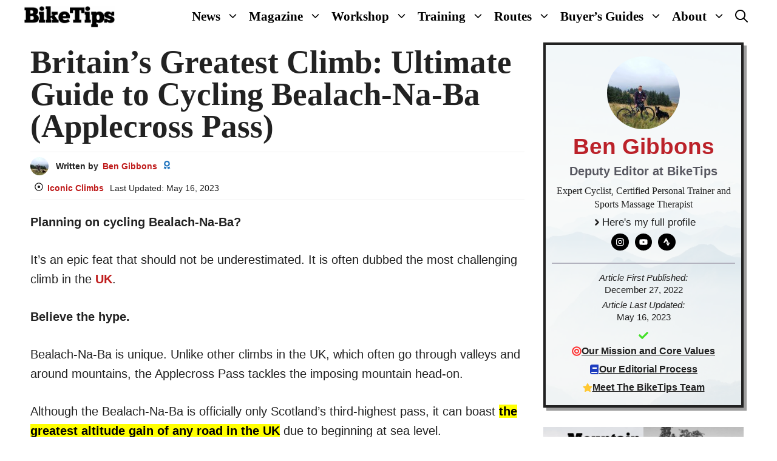

--- FILE ---
content_type: text/html; charset=UTF-8
request_url: https://biketips.com/cycling-bealach-na-ba/
body_size: 33198
content:
<!DOCTYPE html>
<html lang="en-US" prefix="og: https://ogp.me/ns#">
<head><script class="mv-script-optimized" fetchpriority="high" async="async" data-noptimize="1" data-cfasync="false" src="https://scripts.mediavine.com/tags/bike-tips.js?ver=6.5.7" id="mv-script-wrapper-js"></script><meta charset="UTF-8"><script>if(navigator.userAgent.match(/MSIE|Internet Explorer/i)||navigator.userAgent.match(/Trident\/7\..*?rv:11/i)){var href=document.location.href;if(!href.match(/[?&]nowprocket/)){if(href.indexOf("?")==-1){if(href.indexOf("#")==-1){document.location.href=href+"?nowprocket=1"}else{document.location.href=href.replace("#","?nowprocket=1#")}}else{if(href.indexOf("#")==-1){document.location.href=href+"&nowprocket=1"}else{document.location.href=href.replace("#","&nowprocket=1#")}}}}</script><script>(()=>{class RocketLazyLoadScripts{constructor(){this.v="1.2.6",this.triggerEvents=["keydown","mousedown","mousemove","touchmove","touchstart","touchend","wheel"],this.userEventHandler=this.t.bind(this),this.touchStartHandler=this.i.bind(this),this.touchMoveHandler=this.o.bind(this),this.touchEndHandler=this.h.bind(this),this.clickHandler=this.u.bind(this),this.interceptedClicks=[],this.interceptedClickListeners=[],this.l(this),window.addEventListener("pageshow",(t=>{this.persisted=t.persisted,this.everythingLoaded&&this.m()})),this.CSPIssue=sessionStorage.getItem("rocketCSPIssue"),document.addEventListener("securitypolicyviolation",(t=>{this.CSPIssue||"script-src-elem"!==t.violatedDirective||"data"!==t.blockedURI||(this.CSPIssue=!0,sessionStorage.setItem("rocketCSPIssue",!0))})),document.addEventListener("DOMContentLoaded",(()=>{this.k()})),this.delayedScripts={normal:[],async:[],defer:[]},this.trash=[],this.allJQueries=[]}p(t){document.hidden?t.t():(this.triggerEvents.forEach((e=>window.addEventListener(e,t.userEventHandler,{passive:!0}))),window.addEventListener("touchstart",t.touchStartHandler,{passive:!0}),window.addEventListener("mousedown",t.touchStartHandler),document.addEventListener("visibilitychange",t.userEventHandler))}_(){this.triggerEvents.forEach((t=>window.removeEventListener(t,this.userEventHandler,{passive:!0}))),document.removeEventListener("visibilitychange",this.userEventHandler)}i(t){"HTML"!==t.target.tagName&&(window.addEventListener("touchend",this.touchEndHandler),window.addEventListener("mouseup",this.touchEndHandler),window.addEventListener("touchmove",this.touchMoveHandler,{passive:!0}),window.addEventListener("mousemove",this.touchMoveHandler),t.target.addEventListener("click",this.clickHandler),this.L(t.target,!0),this.S(t.target,"onclick","rocket-onclick"),this.C())}o(t){window.removeEventListener("touchend",this.touchEndHandler),window.removeEventListener("mouseup",this.touchEndHandler),window.removeEventListener("touchmove",this.touchMoveHandler,{passive:!0}),window.removeEventListener("mousemove",this.touchMoveHandler),t.target.removeEventListener("click",this.clickHandler),this.L(t.target,!1),this.S(t.target,"rocket-onclick","onclick"),this.M()}h(){window.removeEventListener("touchend",this.touchEndHandler),window.removeEventListener("mouseup",this.touchEndHandler),window.removeEventListener("touchmove",this.touchMoveHandler,{passive:!0}),window.removeEventListener("mousemove",this.touchMoveHandler)}u(t){t.target.removeEventListener("click",this.clickHandler),this.L(t.target,!1),this.S(t.target,"rocket-onclick","onclick"),this.interceptedClicks.push(t),t.preventDefault(),t.stopPropagation(),t.stopImmediatePropagation(),this.M()}O(){window.removeEventListener("touchstart",this.touchStartHandler,{passive:!0}),window.removeEventListener("mousedown",this.touchStartHandler),this.interceptedClicks.forEach((t=>{t.target.dispatchEvent(new MouseEvent("click",{view:t.view,bubbles:!0,cancelable:!0}))}))}l(t){EventTarget.prototype.addEventListenerWPRocketBase=EventTarget.prototype.addEventListener,EventTarget.prototype.addEventListener=function(e,i,o){"click"!==e||t.windowLoaded||i===t.clickHandler||t.interceptedClickListeners.push({target:this,func:i,options:o}),(this||window).addEventListenerWPRocketBase(e,i,o)}}L(t,e){this.interceptedClickListeners.forEach((i=>{i.target===t&&(e?t.removeEventListener("click",i.func,i.options):t.addEventListener("click",i.func,i.options))})),t.parentNode!==document.documentElement&&this.L(t.parentNode,e)}D(){return new Promise((t=>{this.P?this.M=t:t()}))}C(){this.P=!0}M(){this.P=!1}S(t,e,i){t.hasAttribute&&t.hasAttribute(e)&&(event.target.setAttribute(i,event.target.getAttribute(e)),event.target.removeAttribute(e))}t(){this._(this),"loading"===document.readyState?document.addEventListener("DOMContentLoaded",this.R.bind(this)):this.R()}k(){let t=[];document.querySelectorAll("script[type=rocketlazyloadscript][data-rocket-src]").forEach((e=>{let i=e.getAttribute("data-rocket-src");if(i&&!i.startsWith("data:")){0===i.indexOf("//")&&(i=location.protocol+i);try{const o=new URL(i).origin;o!==location.origin&&t.push({src:o,crossOrigin:e.crossOrigin||"module"===e.getAttribute("data-rocket-type")})}catch(t){}}})),t=[...new Map(t.map((t=>[JSON.stringify(t),t]))).values()],this.T(t,"preconnect")}async R(){this.lastBreath=Date.now(),this.j(this),this.F(this),this.I(),this.W(),this.q(),await this.A(this.delayedScripts.normal),await this.A(this.delayedScripts.defer),await this.A(this.delayedScripts.async);try{await this.U(),await this.H(this),await this.J()}catch(t){console.error(t)}window.dispatchEvent(new Event("rocket-allScriptsLoaded")),this.everythingLoaded=!0,this.D().then((()=>{this.O()})),this.N()}W(){document.querySelectorAll("script[type=rocketlazyloadscript]").forEach((t=>{t.hasAttribute("data-rocket-src")?t.hasAttribute("async")&&!1!==t.async?this.delayedScripts.async.push(t):t.hasAttribute("defer")&&!1!==t.defer||"module"===t.getAttribute("data-rocket-type")?this.delayedScripts.defer.push(t):this.delayedScripts.normal.push(t):this.delayedScripts.normal.push(t)}))}async B(t){if(await this.G(),!0!==t.noModule||!("noModule"in HTMLScriptElement.prototype))return new Promise((e=>{let i;function o(){(i||t).setAttribute("data-rocket-status","executed"),e()}try{if(navigator.userAgent.indexOf("Firefox/")>0||""===navigator.vendor||this.CSPIssue)i=document.createElement("script"),[...t.attributes].forEach((t=>{let e=t.nodeName;"type"!==e&&("data-rocket-type"===e&&(e="type"),"data-rocket-src"===e&&(e="src"),i.setAttribute(e,t.nodeValue))})),t.text&&(i.text=t.text),i.hasAttribute("src")?(i.addEventListener("load",o),i.addEventListener("error",(function(){i.setAttribute("data-rocket-status","failed-network"),e()})),setTimeout((()=>{i.isConnected||e()}),1)):(i.text=t.text,o()),t.parentNode.replaceChild(i,t);else{const i=t.getAttribute("data-rocket-type"),s=t.getAttribute("data-rocket-src");i?(t.type=i,t.removeAttribute("data-rocket-type")):t.removeAttribute("type"),t.addEventListener("load",o),t.addEventListener("error",(i=>{this.CSPIssue&&i.target.src.startsWith("data:")?(console.log("WPRocket: data-uri blocked by CSP -> fallback"),t.removeAttribute("src"),this.B(t).then(e)):(t.setAttribute("data-rocket-status","failed-network"),e())})),s?(t.removeAttribute("data-rocket-src"),t.src=s):t.src="data:text/javascript;base64,"+window.btoa(unescape(encodeURIComponent(t.text)))}}catch(i){t.setAttribute("data-rocket-status","failed-transform"),e()}}));t.setAttribute("data-rocket-status","skipped")}async A(t){const e=t.shift();return e&&e.isConnected?(await this.B(e),this.A(t)):Promise.resolve()}q(){this.T([...this.delayedScripts.normal,...this.delayedScripts.defer,...this.delayedScripts.async],"preload")}T(t,e){var i=document.createDocumentFragment();t.forEach((t=>{const o=t.getAttribute&&t.getAttribute("data-rocket-src")||t.src;if(o&&!o.startsWith("data:")){const s=document.createElement("link");s.href=o,s.rel=e,"preconnect"!==e&&(s.as="script"),t.getAttribute&&"module"===t.getAttribute("data-rocket-type")&&(s.crossOrigin=!0),t.crossOrigin&&(s.crossOrigin=t.crossOrigin),t.integrity&&(s.integrity=t.integrity),i.appendChild(s),this.trash.push(s)}})),document.head.appendChild(i)}j(t){let e={};function i(i,o){return e[o].eventsToRewrite.indexOf(i)>=0&&!t.everythingLoaded?"rocket-"+i:i}function o(t,o){!function(t){e[t]||(e[t]={originalFunctions:{add:t.addEventListener,remove:t.removeEventListener},eventsToRewrite:[]},t.addEventListener=function(){arguments[0]=i(arguments[0],t),e[t].originalFunctions.add.apply(t,arguments)},t.removeEventListener=function(){arguments[0]=i(arguments[0],t),e[t].originalFunctions.remove.apply(t,arguments)})}(t),e[t].eventsToRewrite.push(o)}function s(e,i){let o=e[i];e[i]=null,Object.defineProperty(e,i,{get:()=>o||function(){},set(s){t.everythingLoaded?o=s:e["rocket"+i]=o=s}})}o(document,"DOMContentLoaded"),o(window,"DOMContentLoaded"),o(window,"load"),o(window,"pageshow"),o(document,"readystatechange"),s(document,"onreadystatechange"),s(window,"onload"),s(window,"onpageshow");try{Object.defineProperty(document,"readyState",{get:()=>t.rocketReadyState,set(e){t.rocketReadyState=e},configurable:!0}),document.readyState="loading"}catch(t){console.log("WPRocket DJE readyState conflict, bypassing")}}F(t){let e;function i(e){return t.everythingLoaded?e:e.split(" ").map((t=>"load"===t||0===t.indexOf("load.")?"rocket-jquery-load":t)).join(" ")}function o(o){function s(t){const e=o.fn[t];o.fn[t]=o.fn.init.prototype[t]=function(){return this[0]===window&&("string"==typeof arguments[0]||arguments[0]instanceof String?arguments[0]=i(arguments[0]):"object"==typeof arguments[0]&&Object.keys(arguments[0]).forEach((t=>{const e=arguments[0][t];delete arguments[0][t],arguments[0][i(t)]=e}))),e.apply(this,arguments),this}}o&&o.fn&&!t.allJQueries.includes(o)&&(o.fn.ready=o.fn.init.prototype.ready=function(e){return t.domReadyFired?e.bind(document)(o):document.addEventListener("rocket-DOMContentLoaded",(()=>e.bind(document)(o))),o([])},s("on"),s("one"),t.allJQueries.push(o)),e=o}o(window.jQuery),Object.defineProperty(window,"jQuery",{get:()=>e,set(t){o(t)}})}async H(t){const e=document.querySelector("script[data-webpack]");e&&(await async function(){return new Promise((t=>{e.addEventListener("load",t),e.addEventListener("error",t)}))}(),await t.K(),await t.H(t))}async U(){this.domReadyFired=!0;try{document.readyState="interactive"}catch(t){}await this.G(),document.dispatchEvent(new Event("rocket-readystatechange")),await this.G(),document.rocketonreadystatechange&&document.rocketonreadystatechange(),await this.G(),document.dispatchEvent(new Event("rocket-DOMContentLoaded")),await this.G(),window.dispatchEvent(new Event("rocket-DOMContentLoaded"))}async J(){try{document.readyState="complete"}catch(t){}await this.G(),document.dispatchEvent(new Event("rocket-readystatechange")),await this.G(),document.rocketonreadystatechange&&document.rocketonreadystatechange(),await this.G(),window.dispatchEvent(new Event("rocket-load")),await this.G(),window.rocketonload&&window.rocketonload(),await this.G(),this.allJQueries.forEach((t=>t(window).trigger("rocket-jquery-load"))),await this.G();const t=new Event("rocket-pageshow");t.persisted=this.persisted,window.dispatchEvent(t),await this.G(),window.rocketonpageshow&&window.rocketonpageshow({persisted:this.persisted}),this.windowLoaded=!0}m(){document.onreadystatechange&&document.onreadystatechange(),window.onload&&window.onload(),window.onpageshow&&window.onpageshow({persisted:this.persisted})}I(){const t=new Map;document.write=document.writeln=function(e){const i=document.currentScript;i||console.error("WPRocket unable to document.write this: "+e);const o=document.createRange(),s=i.parentElement;let n=t.get(i);void 0===n&&(n=i.nextSibling,t.set(i,n));const c=document.createDocumentFragment();o.setStart(c,0),c.appendChild(o.createContextualFragment(e)),s.insertBefore(c,n)}}async G(){Date.now()-this.lastBreath>45&&(await this.K(),this.lastBreath=Date.now())}async K(){return document.hidden?new Promise((t=>setTimeout(t))):new Promise((t=>requestAnimationFrame(t)))}N(){this.trash.forEach((t=>t.remove()))}static run(){const t=new RocketLazyLoadScripts;t.p(t)}}RocketLazyLoadScripts.run()})();</script>
	
	<!-- Hubbub v.1.34.1 https://morehubbub.com/ -->
<meta property="og:locale" content="en_US">
<meta property="og:type" content="article">
<meta property="og:title" content="Britain's Greatest Climb: Ultimate Guide to Cycling Bealach-Na-Ba (Applecross Pass)">
<meta property="og:description" content="Planning on cycling Bealach-Na-Ba? It's an epic feat that should not be underestimated. It is often dubbed the most challenging climb in the UK. Believe the hype. Bealach-Na-Ba is unique. Unlike other climbs in the">
<meta property="og:url" content="https://biketips.com/cycling-bealach-na-ba/">
<meta property="og:site_name" content="BikeTips">
<meta property="og:updated_time" content="2023-05-16T18:45:02+00:00">
<meta property="article:published_time" content="2022-12-27T18:21:59+00:00">
<meta property="article:modified_time" content="2023-05-16T18:45:02+00:00">
<meta name="twitter:card" content="summary_large_image">
<meta name="twitter:title" content="Britain's Greatest Climb: Ultimate Guide to Cycling Bealach-Na-Ba (Applecross Pass)">
<meta name="twitter:description" content="Planning on cycling Bealach-Na-Ba? It's an epic feat that should not be underestimated. It is often dubbed the most challenging climb in the UK. Believe the hype. Bealach-Na-Ba is unique. Unlike other climbs in the">
<meta class="flipboard-article" content="Planning on cycling Bealach-Na-Ba? It's an epic feat that should not be underestimated. It is often dubbed the most challenging climb in the UK. Believe the hype. Bealach-Na-Ba is unique. Unlike other climbs in the">
<meta property="og:image" content="https://biketips.com/wp-content/uploads/2022/12/Cycling-Bealach-Na-Ba.jpg">
<meta name="twitter:image" content="https://biketips.com/wp-content/uploads/2022/12/Cycling-Bealach-Na-Ba.jpg">
<meta property="og:image:width" content="1300">
<meta property="og:image:height" content="817">
<!-- Hubbub v.1.34.1 https://morehubbub.com/ -->
<meta name="viewport" content="width=device-width, initial-scale=1">
<!-- Search Engine Optimization by Rank Math PRO - https://rankmath.com/ -->
<title>Britain's Greatest Climb: Ultimate Guide to Cycling Bealach-Na-Ba (Applecross Pass)</title><link rel="preload" data-rocket-preload="" as="image" href="https://biketips.com/wp-content/uploads/2023/01/BikeTips-Footer-BG-scaled.jpg" fetchpriority="high">
<meta name="description" content="Planning on cycling Bealach-Na-Ba?">
<meta name="robots" content="follow, index, max-snippet:-1, max-video-preview:-1, max-image-preview:large">
<link rel="canonical" href="https://biketips.com/cycling-bealach-na-ba/">
<meta property="og:locale" content="en_US">
<meta property="og:type" content="article">
<meta property="og:title" content="Britain's Greatest Climb: Ultimate Guide to Cycling Bealach-Na-Ba (Applecross Pass)">
<meta property="og:description" content="Planning on cycling Bealach-Na-Ba?">
<meta property="og:url" content="https://biketips.com/cycling-bealach-na-ba/">
<meta property="og:site_name" content="BikeTips">
<meta property="article:publisher" content="https://www.facebook.com/BikeTipsMagazine/">
<meta property="article:tag" content="applecross pass">
<meta property="article:tag" content="bealach-na-ba">
<meta property="article:tag" content="british climbs">
<meta property="article:tag" content="scotland">
<meta property="article:section" content="Iconic Climbs">
<meta property="og:updated_time" content="2023-05-16T18:45:02+00:00">
<meta property="og:image" content="https://biketips.com/wp-content/uploads/2022/12/Cycling-Bealach-Na-Ba.jpg">
<meta property="og:image:secure_url" content="https://biketips.com/wp-content/uploads/2022/12/Cycling-Bealach-Na-Ba.jpg">
<meta property="og:image:width" content="1300">
<meta property="og:image:height" content="817">
<meta property="og:image:alt" content="Cycling Bealach-Na-Ba: Title Image">
<meta property="og:image:type" content="image/jpeg">
<meta property="article:published_time" content="2022-12-27T18:21:59+00:00">
<meta property="article:modified_time" content="2023-05-16T18:45:02+00:00">
<meta name="twitter:card" content="summary_large_image">
<meta name="twitter:title" content="Britain's Greatest Climb: Ultimate Guide to Cycling Bealach-Na-Ba (Applecross Pass)">
<meta name="twitter:description" content="Planning on cycling Bealach-Na-Ba?">
<meta name="twitter:site" content="@biketips_">
<meta name="twitter:creator" content="@biketips_">
<meta name="twitter:image" content="https://biketips.com/wp-content/uploads/2022/12/Cycling-Bealach-Na-Ba.jpg">
<meta name="twitter:label1" content="Written by">
<meta name="twitter:data1" content="Ben Gibbons">
<meta name="twitter:label2" content="Time to read">
<meta name="twitter:data2" content="7 minutes">
<script type="application/ld+json" class="rank-math-schema-pro">{"@context":"https://schema.org","@graph":[{"@type":"Organization","@id":"https://biketips.com/#organization","name":"BikeTips","sameAs":["https://www.facebook.com/BikeTipsMagazine/","https://twitter.com/biketips_","https://www.linkedin.com/company/biketips","https://www.youtube.com/channel/UCvZTQU52rg-ix5dmePIl59A"],"logo":{"@type":"ImageObject","@id":"https://biketips.com/#logo","url":"https://biketips.com/wp-content/uploads/2022/10/cropped-BikeTips-Tab-Logo.jpg","contentUrl":"https://biketips.com/wp-content/uploads/2022/10/cropped-BikeTips-Tab-Logo.jpg","caption":"BikeTips","inLanguage":"en-US","width":"512","height":"512"}},{"@type":"WebSite","@id":"https://biketips.com/#website","url":"https://biketips.com","name":"BikeTips","publisher":{"@id":"https://biketips.com/#organization"},"inLanguage":"en-US"},{"@type":"ImageObject","@id":"https://biketips.com/wp-content/uploads/2022/12/Cycling-Bealach-Na-Ba.jpg","url":"https://biketips.com/wp-content/uploads/2022/12/Cycling-Bealach-Na-Ba.jpg","width":"1300","height":"817","caption":"Cycling Bealach-Na-Ba: Title Image","inLanguage":"en-US"},{"@type":"BreadcrumbList","@id":"https://biketips.com/cycling-bealach-na-ba/#breadcrumb","itemListElement":[{"@type":"ListItem","position":"1","item":{"@id":"https://biketips.com","name":"Home"}},{"@type":"ListItem","position":"2","item":{"@id":"https://biketips.com/category/route-profiles/iconic-climbs/","name":"Iconic Climbs"}},{"@type":"ListItem","position":"3","item":{"@id":"https://biketips.com/cycling-bealach-na-ba/","name":"Britain&#8217;s Greatest Climb: Ultimate Guide to Cycling Bealach-Na-Ba (Applecross Pass)"}}]},{"@type":"WebPage","@id":"https://biketips.com/cycling-bealach-na-ba/#webpage","url":"https://biketips.com/cycling-bealach-na-ba/","name":"Britain&#039;s Greatest Climb: Ultimate Guide to Cycling Bealach-Na-Ba (Applecross Pass)","datePublished":"2022-12-27T18:21:59+00:00","dateModified":"2023-05-16T18:45:02+00:00","isPartOf":{"@id":"https://biketips.com/#website"},"primaryImageOfPage":{"@id":"https://biketips.com/wp-content/uploads/2022/12/Cycling-Bealach-Na-Ba.jpg"},"inLanguage":"en-US","breadcrumb":{"@id":"https://biketips.com/cycling-bealach-na-ba/#breadcrumb"}},{"@type":"Person","@id":"https://biketips.com/author/ben-gibbons/","name":"Ben Gibbons","url":"https://biketips.com/author/ben-gibbons/","image":{"@type":"ImageObject","@id":"https://secure.gravatar.com/avatar/bb91c50ad428f8af5006bc7442065c29?s=96&amp;d=identicon&amp;r=r","url":"https://secure.gravatar.com/avatar/bb91c50ad428f8af5006bc7442065c29?s=96&amp;d=identicon&amp;r=r","caption":"Ben Gibbons","inLanguage":"en-US"},"worksFor":{"@id":"https://biketips.com/#organization"}},{"@type":"NewsArticle","headline":"Britain&#039;s Greatest Climb: Ultimate Guide to Cycling Bealach-Na-Ba (Applecross Pass)","keywords":"cycling bealach-na-ba,bealach-na-ba,bealach-na-ba cycling,applecross pass,applecross pass cycling","datePublished":"2022-12-27T18:21:59+00:00","dateModified":"2023-05-16T18:45:02+00:00","articleSection":"Iconic Climbs","author":{"@id":"https://biketips.com/author/ben-gibbons/","name":"Ben Gibbons"},"publisher":{"@id":"https://biketips.com/#organization"},"description":"Planning on cycling Bealach-Na-Ba?","copyrightYear":"2023","copyrightHolder":{"@id":"https://biketips.com/#organization"},"name":"Britain&#039;s Greatest Climb: Ultimate Guide to Cycling Bealach-Na-Ba (Applecross Pass)","@id":"https://biketips.com/cycling-bealach-na-ba/#richSnippet","isPartOf":{"@id":"https://biketips.com/cycling-bealach-na-ba/#webpage"},"image":{"@id":"https://biketips.com/wp-content/uploads/2022/12/Cycling-Bealach-Na-Ba.jpg"},"inLanguage":"en-US","mainEntityOfPage":{"@id":"https://biketips.com/cycling-bealach-na-ba/#webpage"}}]}</script>
<!-- /Rank Math WordPress SEO plugin -->

<link rel="dns-prefetch" href="//scripts.mediavine.com">
<link rel="dns-prefetch" href="//cdn.parsely.com">
<link rel="dns-prefetch" href="//v0.wordpress.com">


<link rel="alternate" type="application/rss+xml" title="BikeTips » Feed" href="https://biketips.com/feed/">
<link rel="alternate" type="application/rss+xml" title="BikeTips » Comments Feed" href="https://biketips.com/comments/feed/">
<link rel="alternate" type="application/rss+xml" title="BikeTips » Britain’s Greatest Climb: Ultimate Guide to Cycling Bealach-Na-Ba (Applecross Pass) Comments Feed" href="https://biketips.com/cycling-bealach-na-ba/feed/">
<link id="omgf-preload-0" rel="preload" href="//biketips.com/wp-content/uploads/omgf/generate-fonts/roboto-slab-normal-100.woff2" as="font" type="font/woff2" crossorigin="">
<link id="omgf-preload-1" rel="preload" href="//biketips.com/wp-content/uploads/omgf/generate-fonts/roboto-slab-normal-300.woff2" as="font" type="font/woff2" crossorigin="">
<link id="omgf-preload-2" rel="preload" href="//biketips.com/wp-content/uploads/omgf/generate-fonts/roboto-slab-normal-400.woff2" as="font" type="font/woff2" crossorigin="">
<link id="omgf-preload-3" rel="preload" href="//biketips.com/wp-content/uploads/omgf/generate-fonts/roboto-slab-normal-700.woff2" as="font" type="font/woff2" crossorigin="">
<link data-minify="1" rel="stylesheet" id="genesis-blocks-style-css-css" href="https://biketips.com/wp-content/cache/min/1/wp-content/plugins/genesis-blocks/dist/style-blocks.build.css?ver=1720122187" media="all">
<style id="wp-emoji-styles-inline-css">

	img.wp-smiley, img.emoji {
		display: inline !important;
		border: none !important;
		box-shadow: none !important;
		height: 1em !important;
		width: 1em !important;
		margin: 0 0.07em !important;
		vertical-align: -0.1em !important;
		background: none !important;
		padding: 0 !important;
	}
</style>
<link rel="stylesheet" id="wp-block-library-css" href="https://biketips.com/wp-includes/css/dist/block-library/style.min.css?ver=6.5.7" media="all">
<style id="wpjoli-joli-table-of-contents-style-inline-css">


</style>
<style id="wp-parsely-recommendations-style-inline-css">
.parsely-recommendations-list-title{font-size:1.2em}.parsely-recommendations-list{list-style:none;padding:unset}.parsely-recommendations-cardbody{overflow:hidden;padding:.8em;text-overflow:ellipsis;white-space:nowrap}.parsely-recommendations-cardmedia{padding:.8em .8em 0}

</style>
<link rel="stylesheet" id="mediaelement-css" href="https://biketips.com/wp-includes/js/mediaelement/mediaelementplayer-legacy.min.css?ver=4.2.17" media="all">
<link rel="stylesheet" id="wp-mediaelement-css" href="https://biketips.com/wp-includes/js/mediaelement/wp-mediaelement.min.css?ver=6.5.7" media="all">
<style id="jetpack-sharing-buttons-style-inline-css">
.jetpack-sharing-buttons__services-list{display:flex;flex-direction:row;flex-wrap:wrap;gap:0;list-style-type:none;margin:5px;padding:0}.jetpack-sharing-buttons__services-list.has-small-icon-size{font-size:12px}.jetpack-sharing-buttons__services-list.has-normal-icon-size{font-size:16px}.jetpack-sharing-buttons__services-list.has-large-icon-size{font-size:24px}.jetpack-sharing-buttons__services-list.has-huge-icon-size{font-size:36px}@media print{.jetpack-sharing-buttons__services-list{display:none!important}}.editor-styles-wrapper .wp-block-jetpack-sharing-buttons{gap:0;padding-inline-start:0}ul.jetpack-sharing-buttons__services-list.has-background{padding:1.25em 2.375em}
</style>
<style id="classic-theme-styles-inline-css">
/*! This file is auto-generated */
.wp-block-button__link{color:#fff;background-color:#32373c;border-radius:9999px;box-shadow:none;text-decoration:none;padding:calc(.667em + 2px) calc(1.333em + 2px);font-size:1.125em}.wp-block-file__button{background:#32373c;color:#fff;text-decoration:none}
</style>
<style id="global-styles-inline-css">
body{--wp--preset--color--black: #000000;--wp--preset--color--cyan-bluish-gray: #abb8c3;--wp--preset--color--white: #ffffff;--wp--preset--color--pale-pink: #f78da7;--wp--preset--color--vivid-red: #cf2e2e;--wp--preset--color--luminous-vivid-orange: #ff6900;--wp--preset--color--luminous-vivid-amber: #fcb900;--wp--preset--color--light-green-cyan: #7bdcb5;--wp--preset--color--vivid-green-cyan: #00d084;--wp--preset--color--pale-cyan-blue: #8ed1fc;--wp--preset--color--vivid-cyan-blue: #0693e3;--wp--preset--color--vivid-purple: #9b51e0;--wp--preset--color--contrast: var(--contrast);--wp--preset--color--contrast-2: var(--contrast-2);--wp--preset--color--contrast-3: var(--contrast-3);--wp--preset--color--base: var(--base);--wp--preset--color--base-2: var(--base-2);--wp--preset--color--base-3: var(--base-3);--wp--preset--color--accent: var(--accent);--wp--preset--color--global-color-8: var(--global-color-8);--wp--preset--gradient--vivid-cyan-blue-to-vivid-purple: linear-gradient(135deg,rgba(6,147,227,1) 0%,rgb(155,81,224) 100%);--wp--preset--gradient--light-green-cyan-to-vivid-green-cyan: linear-gradient(135deg,rgb(122,220,180) 0%,rgb(0,208,130) 100%);--wp--preset--gradient--luminous-vivid-amber-to-luminous-vivid-orange: linear-gradient(135deg,rgba(252,185,0,1) 0%,rgba(255,105,0,1) 100%);--wp--preset--gradient--luminous-vivid-orange-to-vivid-red: linear-gradient(135deg,rgba(255,105,0,1) 0%,rgb(207,46,46) 100%);--wp--preset--gradient--very-light-gray-to-cyan-bluish-gray: linear-gradient(135deg,rgb(238,238,238) 0%,rgb(169,184,195) 100%);--wp--preset--gradient--cool-to-warm-spectrum: linear-gradient(135deg,rgb(74,234,220) 0%,rgb(151,120,209) 20%,rgb(207,42,186) 40%,rgb(238,44,130) 60%,rgb(251,105,98) 80%,rgb(254,248,76) 100%);--wp--preset--gradient--blush-light-purple: linear-gradient(135deg,rgb(255,206,236) 0%,rgb(152,150,240) 100%);--wp--preset--gradient--blush-bordeaux: linear-gradient(135deg,rgb(254,205,165) 0%,rgb(254,45,45) 50%,rgb(107,0,62) 100%);--wp--preset--gradient--luminous-dusk: linear-gradient(135deg,rgb(255,203,112) 0%,rgb(199,81,192) 50%,rgb(65,88,208) 100%);--wp--preset--gradient--pale-ocean: linear-gradient(135deg,rgb(255,245,203) 0%,rgb(182,227,212) 50%,rgb(51,167,181) 100%);--wp--preset--gradient--electric-grass: linear-gradient(135deg,rgb(202,248,128) 0%,rgb(113,206,126) 100%);--wp--preset--gradient--midnight: linear-gradient(135deg,rgb(2,3,129) 0%,rgb(40,116,252) 100%);--wp--preset--font-size--small: 13px;--wp--preset--font-size--medium: 20px;--wp--preset--font-size--large: 36px;--wp--preset--font-size--x-large: 42px;--wp--preset--spacing--20: 0.44rem;--wp--preset--spacing--30: 0.67rem;--wp--preset--spacing--40: 1rem;--wp--preset--spacing--50: 1.5rem;--wp--preset--spacing--60: 2.25rem;--wp--preset--spacing--70: 3.38rem;--wp--preset--spacing--80: 5.06rem;--wp--preset--shadow--natural: 6px 6px 9px rgba(0, 0, 0, 0.2);--wp--preset--shadow--deep: 12px 12px 50px rgba(0, 0, 0, 0.4);--wp--preset--shadow--sharp: 6px 6px 0px rgba(0, 0, 0, 0.2);--wp--preset--shadow--outlined: 6px 6px 0px -3px rgba(255, 255, 255, 1), 6px 6px rgba(0, 0, 0, 1);--wp--preset--shadow--crisp: 6px 6px 0px rgba(0, 0, 0, 1);}:where(.is-layout-flex){gap: 0.5em;}:where(.is-layout-grid){gap: 0.5em;}body .is-layout-flex{display: flex;}body .is-layout-flex{flex-wrap: wrap;align-items: center;}body .is-layout-flex > *{margin: 0;}body .is-layout-grid{display: grid;}body .is-layout-grid > *{margin: 0;}:where(.wp-block-columns.is-layout-flex){gap: 2em;}:where(.wp-block-columns.is-layout-grid){gap: 2em;}:where(.wp-block-post-template.is-layout-flex){gap: 1.25em;}:where(.wp-block-post-template.is-layout-grid){gap: 1.25em;}.has-black-color{color: var(--wp--preset--color--black) !important;}.has-cyan-bluish-gray-color{color: var(--wp--preset--color--cyan-bluish-gray) !important;}.has-white-color{color: var(--wp--preset--color--white) !important;}.has-pale-pink-color{color: var(--wp--preset--color--pale-pink) !important;}.has-vivid-red-color{color: var(--wp--preset--color--vivid-red) !important;}.has-luminous-vivid-orange-color{color: var(--wp--preset--color--luminous-vivid-orange) !important;}.has-luminous-vivid-amber-color{color: var(--wp--preset--color--luminous-vivid-amber) !important;}.has-light-green-cyan-color{color: var(--wp--preset--color--light-green-cyan) !important;}.has-vivid-green-cyan-color{color: var(--wp--preset--color--vivid-green-cyan) !important;}.has-pale-cyan-blue-color{color: var(--wp--preset--color--pale-cyan-blue) !important;}.has-vivid-cyan-blue-color{color: var(--wp--preset--color--vivid-cyan-blue) !important;}.has-vivid-purple-color{color: var(--wp--preset--color--vivid-purple) !important;}.has-black-background-color{background-color: var(--wp--preset--color--black) !important;}.has-cyan-bluish-gray-background-color{background-color: var(--wp--preset--color--cyan-bluish-gray) !important;}.has-white-background-color{background-color: var(--wp--preset--color--white) !important;}.has-pale-pink-background-color{background-color: var(--wp--preset--color--pale-pink) !important;}.has-vivid-red-background-color{background-color: var(--wp--preset--color--vivid-red) !important;}.has-luminous-vivid-orange-background-color{background-color: var(--wp--preset--color--luminous-vivid-orange) !important;}.has-luminous-vivid-amber-background-color{background-color: var(--wp--preset--color--luminous-vivid-amber) !important;}.has-light-green-cyan-background-color{background-color: var(--wp--preset--color--light-green-cyan) !important;}.has-vivid-green-cyan-background-color{background-color: var(--wp--preset--color--vivid-green-cyan) !important;}.has-pale-cyan-blue-background-color{background-color: var(--wp--preset--color--pale-cyan-blue) !important;}.has-vivid-cyan-blue-background-color{background-color: var(--wp--preset--color--vivid-cyan-blue) !important;}.has-vivid-purple-background-color{background-color: var(--wp--preset--color--vivid-purple) !important;}.has-black-border-color{border-color: var(--wp--preset--color--black) !important;}.has-cyan-bluish-gray-border-color{border-color: var(--wp--preset--color--cyan-bluish-gray) !important;}.has-white-border-color{border-color: var(--wp--preset--color--white) !important;}.has-pale-pink-border-color{border-color: var(--wp--preset--color--pale-pink) !important;}.has-vivid-red-border-color{border-color: var(--wp--preset--color--vivid-red) !important;}.has-luminous-vivid-orange-border-color{border-color: var(--wp--preset--color--luminous-vivid-orange) !important;}.has-luminous-vivid-amber-border-color{border-color: var(--wp--preset--color--luminous-vivid-amber) !important;}.has-light-green-cyan-border-color{border-color: var(--wp--preset--color--light-green-cyan) !important;}.has-vivid-green-cyan-border-color{border-color: var(--wp--preset--color--vivid-green-cyan) !important;}.has-pale-cyan-blue-border-color{border-color: var(--wp--preset--color--pale-cyan-blue) !important;}.has-vivid-cyan-blue-border-color{border-color: var(--wp--preset--color--vivid-cyan-blue) !important;}.has-vivid-purple-border-color{border-color: var(--wp--preset--color--vivid-purple) !important;}.has-vivid-cyan-blue-to-vivid-purple-gradient-background{background: var(--wp--preset--gradient--vivid-cyan-blue-to-vivid-purple) !important;}.has-light-green-cyan-to-vivid-green-cyan-gradient-background{background: var(--wp--preset--gradient--light-green-cyan-to-vivid-green-cyan) !important;}.has-luminous-vivid-amber-to-luminous-vivid-orange-gradient-background{background: var(--wp--preset--gradient--luminous-vivid-amber-to-luminous-vivid-orange) !important;}.has-luminous-vivid-orange-to-vivid-red-gradient-background{background: var(--wp--preset--gradient--luminous-vivid-orange-to-vivid-red) !important;}.has-very-light-gray-to-cyan-bluish-gray-gradient-background{background: var(--wp--preset--gradient--very-light-gray-to-cyan-bluish-gray) !important;}.has-cool-to-warm-spectrum-gradient-background{background: var(--wp--preset--gradient--cool-to-warm-spectrum) !important;}.has-blush-light-purple-gradient-background{background: var(--wp--preset--gradient--blush-light-purple) !important;}.has-blush-bordeaux-gradient-background{background: var(--wp--preset--gradient--blush-bordeaux) !important;}.has-luminous-dusk-gradient-background{background: var(--wp--preset--gradient--luminous-dusk) !important;}.has-pale-ocean-gradient-background{background: var(--wp--preset--gradient--pale-ocean) !important;}.has-electric-grass-gradient-background{background: var(--wp--preset--gradient--electric-grass) !important;}.has-midnight-gradient-background{background: var(--wp--preset--gradient--midnight) !important;}.has-small-font-size{font-size: var(--wp--preset--font-size--small) !important;}.has-medium-font-size{font-size: var(--wp--preset--font-size--medium) !important;}.has-large-font-size{font-size: var(--wp--preset--font-size--large) !important;}.has-x-large-font-size{font-size: var(--wp--preset--font-size--x-large) !important;}
.wp-block-navigation a:where(:not(.wp-element-button)){color: inherit;}
:where(.wp-block-post-template.is-layout-flex){gap: 1.25em;}:where(.wp-block-post-template.is-layout-grid){gap: 1.25em;}
:where(.wp-block-columns.is-layout-flex){gap: 2em;}:where(.wp-block-columns.is-layout-grid){gap: 2em;}
.wp-block-pullquote{font-size: 1.5em;line-height: 1.6;}
</style>
<link data-minify="1" rel="stylesheet" id="generateblocks-google-fonts-css" href="https://biketips.com/wp-content/cache/min/1/wp-content/uploads/omgf/generateblocks-google-fonts/generateblocks-google-fonts.css?ver=1720122196" media="all">
<link data-minify="1" rel="stylesheet" id="dashicons-css" href="https://biketips.com/wp-content/cache/min/1/wp-includes/css/dashicons.min.css?ver=1720122187" media="all">
<link rel="preload" class="mv-grow-style" href="https://biketips.com/wp-content/plugins/social-pug/assets/dist/style-frontend-pro.css?ver=1.34.1" as="style"><noscript><link rel="stylesheet" id="dpsp-frontend-style-pro-css" href="https://biketips.com/wp-content/plugins/social-pug/assets/dist/style-frontend-pro.css?ver=1.34.1" media="all">
</noscript><link data-minify="1" rel="stylesheet" id="widgetopts-styles-css" href="https://biketips.com/wp-content/cache/min/1/wp-content/plugins/widget-options/assets/css/widget-options.css?ver=1720122187" media="all">
<link rel="stylesheet" id="generate-comments-css" href="https://biketips.com/wp-content/themes/generatepress/assets/css/components/comments.min.css?ver=3.3.1" media="all">
<link rel="stylesheet" id="generate-widget-areas-css" href="https://biketips.com/wp-content/themes/generatepress/assets/css/components/widget-areas.min.css?ver=3.3.1" media="all">
<link rel="stylesheet" id="generate-style-css" href="https://biketips.com/wp-content/themes/generatepress/assets/css/main.min.css?ver=3.3.1" media="all">
<style id="generate-style-inline-css">
.is-right-sidebar{width:30%;}.is-left-sidebar{width:30%;}.site-content .content-area{width:70%;}@media (max-width: 1120px){.main-navigation .menu-toggle,.sidebar-nav-mobile:not(#sticky-placeholder){display:block;}.main-navigation ul,.gen-sidebar-nav,.main-navigation:not(.slideout-navigation):not(.toggled) .main-nav > ul,.has-inline-mobile-toggle #site-navigation .inside-navigation > *:not(.navigation-search):not(.main-nav){display:none;}.nav-align-right .inside-navigation,.nav-align-center .inside-navigation{justify-content:space-between;}}
.dynamic-author-image-rounded{border-radius:100%;}.dynamic-featured-image, .dynamic-author-image{vertical-align:middle;}.one-container.blog .dynamic-content-template:not(:last-child), .one-container.archive .dynamic-content-template:not(:last-child){padding-bottom:0px;}.dynamic-entry-excerpt > p:last-child{margin-bottom:0px;}
</style>
<link data-minify="1" rel="stylesheet" id="generate-google-fonts-css" href="https://biketips.com/wp-content/cache/min/1/wp-content/uploads/omgf/generate-google-fonts/generate-google-fonts.css?ver=1720122187" media="all">
<link data-minify="1" rel="stylesheet" id="simple-social-icons-font-css" href="https://biketips.com/wp-content/cache/min/1/wp-content/plugins/simple-social-icons/css/style.css?ver=1720122187" media="all">
<link rel="stylesheet" id="generatepress-dynamic-css" href="https://biketips.com/wp-content/uploads/generatepress/style.min.css?ver=1717103577" media="all">
<style id="generateblocks-inline-css">
.gb-container.gb-tabs__item:not(.gb-tabs__item-open){display:none;}.gb-container-f122294d{position:relative;overflow-x:hidden;overflow-y:hidden;padding:18px 18px 10px;margin:20px 20px 20px 0;border-radius:0;border:3px solid var(--contrast);background-color:rgba(255, 236, 89, 0);background-image:linear-gradient(152deg, rgba(245, 199, 255, 0.66), var(--base-3));box-shadow: 7px 7px 0 5px rgba(180, 180, 191, 0.62);}.gb-container-7c328984{margin-top:10px;border-radius:18px;border:4px solid var(--f94d4d);background-color:var(--base-3);position:relative;overflow:hidden;}.gb-container-7c328984:before{content:"";background-image:url(https://biketips.com/wp-content/uploads/2023/01/BikeTips-Footer-BG-scaled.jpg);background-repeat:no-repeat;background-position:center center;background-size:cover;z-index:0;position:absolute;top:0;right:0;bottom:0;left:0;transition:inherit;border-radius:18px;pointer-events:none;opacity:0.35;}.gb-container-7c328984 > .gb-inside-container{padding:18px;max-width:1200px;margin-left:auto;margin-right:auto;z-index:1;position:relative;}.gb-grid-wrapper > .gb-grid-column-7c328984 > .gb-container{display:flex;flex-direction:column;height:100%;}.gb-container-7c328984.gb-has-dynamic-bg:before{background-image:var(--background-url);}.gb-container-7c328984.gb-no-dynamic-bg:before{background-image:none;}.gb-container-521149d0{text-align:center;}.gb-grid-wrapper > .gb-grid-column-521149d0{width:20%;}.gb-grid-wrapper > .gb-grid-column-521149d0 > .gb-container{display:flex;flex-direction:column;height:100%;}.gb-grid-wrapper > .gb-grid-column-840e91e3{width:80%;}.gb-grid-wrapper > .gb-grid-column-840e91e3 > .gb-container{display:flex;flex-direction:column;height:100%;}.gb-grid-wrapper > .gb-grid-column-7e2c0394{width:50%;}.gb-grid-wrapper > .gb-grid-column-7e2c0394 > .gb-container{display:flex;flex-direction:column;height:100%;}.gb-grid-wrapper > .gb-grid-column-8fd417c7{width:50%;}.gb-grid-wrapper > .gb-grid-column-8fd417c7 > .gb-container{display:flex;flex-direction:column;height:100%;}.gb-grid-wrapper > .gb-grid-column-def7cd4f{width:100%;}.gb-grid-wrapper > .gb-grid-column-def7cd4f > .gb-container{display:flex;flex-direction:column;height:100%;}.gb-container-b786de49{padding-top:5px;padding-bottom:5px;margin-top:15px;margin-bottom:5px;border-top:1px solid var(--base);border-bottom:1px solid var(--base);}.gb-container-43a639e0{display:inline;align-items:center;justify-content:flex-start;}.gb-container-6ec500b5{display:inline;align-items:center;}.gb-container-bdc8d69a{display:inline-flex;padding-top:10px;}.gb-container-06dd3fcb{margin-top:30px;border-top-left-radius:0px;border-top-right-radius:0px;position:relative;overflow:hidden;}.gb-container-06dd3fcb:before{content:"";background-image:url(https://biketips.com/wp-content/uploads/2023/01/BikeTips-Footer-BG-scaled.jpg);background-repeat:no-repeat;background-position: center;background-size:cover;z-index:0;position:absolute;top:0;right:0;bottom:0;left:0;transition:inherit;border-top-left-radius:0px;border-top-right-radius:0px;pointer-events:none;opacity:0.8;}.gb-container-06dd3fcb > .gb-inside-container{padding-top:10px;padding-bottom:10px;max-width:1200px;margin-left:auto;margin-right:auto;z-index:1;position:relative;}.gb-grid-wrapper > .gb-grid-column-06dd3fcb > .gb-container{display:flex;flex-direction:column;height:100%;}.gb-container-06dd3fcb.gb-has-dynamic-bg:before{background-image:var(--background-url);}.gb-container-06dd3fcb.gb-no-dynamic-bg:before{background-image:none;}.gb-container-cacb5dbb > .gb-inside-container{padding:20px;}.gb-grid-wrapper > .gb-grid-column-cacb5dbb{width:33.33%;}.gb-grid-wrapper > .gb-grid-column-cacb5dbb > .gb-container{display:flex;flex-direction:column;height:100%;}.gb-container-1c34f930 > .gb-inside-container{padding:25px 20px 20px;}.gb-container-1c34f930 a{color:var(--contrast);}.gb-grid-wrapper > .gb-grid-column-1c34f930{width:33.33%;}.gb-grid-wrapper > .gb-grid-column-1c34f930 > .gb-container{display:flex;flex-direction:column;height:100%;}.gb-container-e61f3b9c > .gb-inside-container{padding:17px;}.gb-grid-wrapper > .gb-grid-column-e61f3b9c{width:33.33%;}.gb-grid-wrapper > .gb-grid-column-e61f3b9c > .gb-container{display:flex;flex-direction:column;height:100%;}.gb-container-b04d645c{margin:15px;border-radius:17px;border-bottom:0px solid var(u002du002dbase);background-color:rgba(46, 190, 242, 0.19);background-image:linear-gradient(90deg, rgba(255, 255, 255, 0.1), rgba(31, 55, 191, 0.25));box-shadow: 5px 5px 10px 0 rgba(0,0,0,0.1);}.gb-container-b04d645c > .gb-inside-container{padding:10px;max-width:1200px;margin-left:auto;margin-right:auto;}.gb-grid-wrapper > .gb-grid-column-b04d645c > .gb-container{display:flex;flex-direction:column;height:100%;}.gb-container-fbb2eac8{margin:15px 15px 32px;border:4px solid var(--contrast);position:relative;overflow:hidden;box-shadow: 5px 5px 0 0 rgba(0, 0, 0, 0.38);}.gb-container-fbb2eac8:before{content:"";background-image:url(https://biketips.com/wp-content/uploads/2023/01/BikeTips-Footer-BG-scaled.jpg);background-repeat:no-repeat;background-position:center center;background-size:cover;z-index:0;position:absolute;top:0;right:0;bottom:0;left:0;transition:inherit;pointer-events:none;opacity:0.2;}.gb-container-fbb2eac8 > .gb-inside-container{padding:19px 10px 12px;max-width:1200px;margin-left:auto;margin-right:auto;z-index:1;position:relative;}.gb-grid-wrapper > .gb-grid-column-fbb2eac8 > .gb-container{display:flex;flex-direction:column;height:100%;}.gb-container-fbb2eac8.gb-has-dynamic-bg:before{background-image:var(--background-url);}.gb-container-fbb2eac8.gb-no-dynamic-bg:before{background-image:none;}.gb-container-ffd8bdb0{text-align:center;}.gb-container-a37b7913{text-align:center;padding-top:0px;}.gb-container-8895df57{display:flex;align-items:center;justify-content:center;text-align:center;}.gb-container-71087892{height:1px;min-height:1px;max-height:1px;margin-top:15px;margin-bottom:15px;border-top:2px solid var(--contrast-3);}.gb-container-b86f31b6{text-align:center;}.gb-container-7eaab127{margin-right:15px;margin-bottom:15px;margin-left:15px;}div.gb-headline-eaf02b42{font-size:25px;font-weight:bold;text-transform:capitalize;color:#ff4545;}div.gb-headline-a2e9027c{font-size:19px;}h4.gb-headline-59dfeccd{font-size:24px;line-height:1.3em;font-weight:500;text-transform:initial;padding-top:10px;padding-bottom:10px;margin-top:10px;margin-bottom:10px;color:var(--contrast-2);}div.gb-headline-947f0869{display:inline;align-items:center;font-size:14px;padding-right:1px;padding-left:6px;margin-top:0px;margin-right:0px;margin-left:0px;}div.gb-headline-c191ddb7{display:inline;align-items:center;font-size:14px;font-weight:bold;padding-right:0px;padding-left:0px;margin-top:0px;margin-right:0px;margin-left:0px;}div.gb-headline-29d11f70{display:inline;align-items:center;font-size:14px;padding-right:0px;padding-left:3px;margin-right:0px;margin-left:0px;}div.gb-headline-29d11f70 .gb-icon{line-height:0;color:var(--accent);padding-right:0.5em;}div.gb-headline-29d11f70 .gb-icon svg{width:1em;height:1em;fill:currentColor;}div.gb-headline-c7fc6c9a{display:inline-block;align-items:center;font-size:14px;font-weight:bold;text-align:left;padding-right:4px;padding-left:7px;border-right:0px solid var(--base-3);border-left:0px solid var(--base-3);}div.gb-headline-c7fc6c9a .gb-icon{line-height:0;color:var(--f94d4d);padding-right:0.5em;}div.gb-headline-c7fc6c9a .gb-icon svg{width:1em;height:1em;fill:currentColor;}div.gb-headline-4359f935{display:inline-block;font-size:14px;text-align:left;padding-right:1px;padding-left:6px;margin-right:2px;margin-left:0px;border-left:0px solid var(--base);}p.gb-headline-7a4e6efb{font-size:16px;}h3.gb-headline-f648c9b8{text-align:right;padding:0;margin-bottom:0px;}h5.gb-headline-da590127{line-height:1.8em;text-align:right;padding:0;margin-bottom:0px;}h5.gb-headline-da590127 a{color:var(--contrast);}h5.gb-headline-b2823481{line-height:1.8em;text-align:right;padding:0;margin-bottom:0px;}h5.gb-headline-b2823481 a{color:var(--contrast);}h5.gb-headline-d4a17df3{line-height:1.8em;text-align:right;padding:0;margin-bottom:0px;}h5.gb-headline-d4a17df3 a{color:var(--contrast);}h5.gb-headline-eefd95d3{line-height:1.8em;text-align:right;padding:0;margin-bottom:0px;}h5.gb-headline-eefd95d3 a{color:var(--contrast);}p.gb-headline-5c2fb21d{font-size:13px;text-align:right;}h2.gb-headline-a8b6f6cc{font-family:Roboto, sans-serif;line-height:1em;font-weight:900;padding-top:10px;margin-bottom:0px;color:var(--global-color-8);}h2.gb-headline-a8b6f6cc a{color:var(--global-color-8);}h2.gb-headline-a8b6f6cc a:hover{color:var(--global-color-8);}h5.gb-headline-3587fdb4{font-family:Roboto, sans-serif;line-height:1.2em;font-weight:900;padding-top:5px;margin-bottom:0px;color:var(--contrast-2);}h5.gb-headline-3587fdb4 a{color:var(--contrast-2);}h5.gb-headline-3587fdb4 a:hover{color:var(--global-color-8);}h5.gb-headline-fc5cf143{font-size:16px;line-height:1.4em;padding-top:5px;margin-bottom:0px;}p.gb-headline-9554733d{display:flex;align-items:center;justify-content:center;column-gap:0.5em;font-size:17px;text-align:center;margin-bottom:0px;}p.gb-headline-9554733d a{color:var(--contrast);}p.gb-headline-9554733d .gb-icon{line-height:0;}p.gb-headline-9554733d .gb-icon svg{width:1em;height:1em;fill:currentColor;}p.gb-headline-2ae7f8bc{font-size:15px;line-height:1em;padding-bottom:5px;margin-bottom:0px;}p.gb-headline-9a743fa2{font-size:15px;line-height:1em;padding-bottom:5px;margin-bottom:0px;}p.gb-headline-4d7aeeb6{font-size:15px;line-height:1em;margin-top:5px;margin-bottom:0px;}p.gb-headline-71c5ca00{font-size:15px;line-height:1em;padding-top:5px;margin-bottom:0px;}p.gb-headline-2fad9b49{display:flex;align-items:center;justify-content:center;column-gap:0.5em;font-size:16px;text-align:center;padding-top:15px;margin-bottom:5px;}p.gb-headline-2fad9b49 a{color:var(--contrast);}p.gb-headline-2fad9b49 a:hover{color:var(--contrast-3);}p.gb-headline-2fad9b49 .gb-icon{line-height:0;color:#43e028;}p.gb-headline-2fad9b49 .gb-icon svg{width:1em;height:1em;fill:currentColor;}p.gb-headline-076e16ed{display:flex;align-items:center;justify-content:center;column-gap:0.5em;font-size:16px;text-align:center;margin-bottom:5px;}p.gb-headline-076e16ed a{color:var(--contrast);}p.gb-headline-076e16ed a:hover{color:var(--contrast-3);}p.gb-headline-076e16ed .gb-icon{line-height:0;color:#ff3030;}p.gb-headline-076e16ed .gb-icon svg{width:1em;height:1em;fill:currentColor;}p.gb-headline-8bdb55cd{display:flex;align-items:center;justify-content:center;column-gap:0.5em;font-size:16px;text-align:center;margin-bottom:5px;}p.gb-headline-8bdb55cd a{color:var(--contrast);}p.gb-headline-8bdb55cd a:hover{color:var(--contrast-3);}p.gb-headline-8bdb55cd .gb-icon{line-height:0;color:#1d3dbf;}p.gb-headline-8bdb55cd .gb-icon svg{width:1em;height:1em;fill:currentColor;}p.gb-headline-362bd2db{display:flex;align-items:center;justify-content:center;column-gap:0.5em;font-size:16px;text-align:center;margin-bottom:5px;}p.gb-headline-362bd2db a{color:var(--contrast);}p.gb-headline-362bd2db a:hover{color:var(--contrast-3);}p.gb-headline-362bd2db .gb-icon{line-height:0;color:#ffc832;}p.gb-headline-362bd2db .gb-icon svg{width:1em;height:1em;fill:currentColor;}.gb-button-wrapper{display:flex;flex-wrap:wrap;align-items:flex-start;justify-content:flex-start;clear:both;}.gb-button-wrapper-149bed9c{justify-content:flex-end;margin-bottom:10px;}.gb-accordion__item:not(.gb-accordion__item-open) > .gb-button .gb-accordion__icon-open{display:none;}.gb-accordion__item.gb-accordion__item-open > .gb-button .gb-accordion__icon{display:none;}.gb-button-wrapper .gb-button-default-button, .gb-button-wrapper .gb-button-default-button:visited{font-size:22px;font-weight:bold;padding:10px 15px;margin-top:5px;margin-bottom:20px;border:5px solid var(--contrast);background-color:var(--base-3);color:var(--contrast);text-decoration:none;display:inline-flex;align-items:center;justify-content:center;text-align:center;}.gb-button-wrapper .gb-button-default-button:hover, .gb-button-wrapper .gb-button-default-button:active, .gb-button-wrapper .gb-button-default-button:focus{background-color:#222222;color:#ffffff;}.gb-button-wrapper .gb-button-default-button .gb-icon{font-size:1em;line-height:0;padding-left:0.5em;align-items:center;display:inline-flex;}.gb-button-wrapper .gb-button-default-button .gb-icon svg{height:1em;width:1em;fill:currentColor;}.gb-button-wrapper .gb-button-default-button{box-shadow: 5px 5px 10px 0 rgba(0, 0, 0, 0.1);}.gb-button-wrapper a.gb-button-2f3f42f3{display:inline-flex;align-items:center;justify-content:center;text-align:center;padding:10px;margin:5px;background-color:var(--contrast);color:#ffffff;text-decoration:none;}.gb-button-wrapper a.gb-button-2f3f42f3:hover, .gb-button-wrapper a.gb-button-2f3f42f3:active, .gb-button-wrapper a.gb-button-2f3f42f3:focus{background-color:var(--contrast-3);color:#ffffff;}.gb-button-wrapper a.gb-button-2f3f42f3 .gb-icon{line-height:0;}.gb-button-wrapper a.gb-button-2f3f42f3 .gb-icon svg{width:1em;height:1em;fill:currentColor;}.gb-button-wrapper a.gb-button-5091e344{display:inline-flex;align-items:center;justify-content:center;text-align:center;padding:10px;margin:5px;background-color:var(--contrast);color:#ffffff;text-decoration:none;}.gb-button-wrapper a.gb-button-5091e344:hover, .gb-button-wrapper a.gb-button-5091e344:active, .gb-button-wrapper a.gb-button-5091e344:focus{background-color:var(--contrast-3);color:#ffffff;}.gb-button-wrapper a.gb-button-5091e344 .gb-icon{line-height:0;}.gb-button-wrapper a.gb-button-5091e344 .gb-icon svg{width:1em;height:1em;fill:currentColor;}.gb-button-wrapper a.gb-button-ec02194e{display:inline-flex;align-items:center;justify-content:center;text-align:center;padding:10px;margin:5px;background-color:var(--contrast);color:#ffffff;text-decoration:none;}.gb-button-wrapper a.gb-button-ec02194e:hover, .gb-button-wrapper a.gb-button-ec02194e:active, .gb-button-wrapper a.gb-button-ec02194e:focus{background-color:var(--contrast-3);color:#ffffff;}.gb-button-wrapper a.gb-button-ec02194e .gb-icon{line-height:0;}.gb-button-wrapper a.gb-button-ec02194e .gb-icon svg{width:1em;height:1em;fill:currentColor;}.gb-button-wrapper a.gb-button-5b254a5a{display:inline-flex;align-items:center;justify-content:center;text-align:center;padding:10px;margin:5px;background-color:var(--contrast);color:#ffffff;text-decoration:none;}.gb-button-wrapper a.gb-button-5b254a5a:hover, .gb-button-wrapper a.gb-button-5b254a5a:active, .gb-button-wrapper a.gb-button-5b254a5a:focus{background-color:var(--contrast-3);color:#ffffff;}.gb-button-wrapper a.gb-button-5b254a5a .gb-icon{line-height:0;}.gb-button-wrapper a.gb-button-5b254a5a .gb-icon svg{width:1em;height:1em;fill:currentColor;}.gb-button-wrapper a.gb-button-4166ff15{display:inline-flex;align-items:center;justify-content:center;text-align:center;padding:10px;margin:5px;background-color:var(--contrast);color:#ffffff;text-decoration:none;}.gb-button-wrapper a.gb-button-4166ff15:hover, .gb-button-wrapper a.gb-button-4166ff15:active, .gb-button-wrapper a.gb-button-4166ff15:focus{background-color:var(--f94d4d);color:#ffffff;}.gb-button-wrapper a.gb-button-4166ff15 .gb-icon{line-height:0;}.gb-button-wrapper a.gb-button-4166ff15 .gb-icon svg{width:1em;height:1em;fill:currentColor;}.gb-button-wrapper a.gb-button-34e3251c{display:inline-flex;align-items:center;justify-content:center;font-family:Lato, sans-serif;font-weight:900;text-align:center;padding:10px;margin:5px;background-color:var(--contrast);color:#ffffff;text-decoration:none;}.gb-button-wrapper a.gb-button-34e3251c:hover, .gb-button-wrapper a.gb-button-34e3251c:active, .gb-button-wrapper a.gb-button-34e3251c:focus{background-color:var(--contrast-3);color:#ffffff;}.gb-button-wrapper a.gb-button-a885600c{display:inline-flex;align-items:center;justify-content:center;font-family:Lato, sans-serif;font-weight:900;text-align:center;padding:10px;margin:5px;background-color:var(--contrast);color:#ffffff;text-decoration:none;}.gb-button-wrapper a.gb-button-a885600c:hover, .gb-button-wrapper a.gb-button-a885600c:active, .gb-button-wrapper a.gb-button-a885600c:focus{background-color:var(--contrast-3);color:#ffffff;}.gb-button-wrapper a.gb-button-a885600c .gb-icon{line-height:0;}.gb-button-wrapper a.gb-button-a885600c .gb-icon svg{width:1em;height:1em;fill:currentColor;}a.gb-button-b85f919e{display:inline-flex;align-items:center;justify-content:center;column-gap:0.5em;font-size:24px;font-weight:600;text-align:center;padding:7px;margin:5px;border-radius:40px;border:0px solid;background-color:#000000;color:#ffffff;text-decoration:none;}a.gb-button-b85f919e:hover, a.gb-button-b85f919e:active, a.gb-button-b85f919e:focus{background-color:var(--f94d4d);color:#ffffff;}a.gb-button-b85f919e .gb-icon{line-height:0;}a.gb-button-b85f919e .gb-icon svg{width:0.6em;height:0.6em;fill:currentColor;}a.gb-button-363c21db{display:inline-flex;align-items:center;justify-content:center;column-gap:0.5em;font-size:24px;font-weight:600;text-align:center;padding:7px;margin:5px;border-radius:40px;border:0px solid;background-color:#000000;color:#ffffff;text-decoration:none;}a.gb-button-363c21db:hover, a.gb-button-363c21db:active, a.gb-button-363c21db:focus{background-color:var(--f94d4d);color:#ffffff;}a.gb-button-363c21db .gb-icon{line-height:0;}a.gb-button-363c21db .gb-icon svg{width:0.7em;height:0.7em;fill:currentColor;}a.gb-button-66fbef0d{display:inline-flex;align-items:center;justify-content:center;column-gap:0.5em;font-size:24px;font-weight:600;text-align:center;padding:7px;margin:5px;border-radius:40px;border:0px solid;background-color:#000000;color:#ffffff;text-decoration:none;}a.gb-button-66fbef0d:hover, a.gb-button-66fbef0d:active, a.gb-button-66fbef0d:focus{background-color:var(--f94d4d);color:#ffffff;}a.gb-button-66fbef0d .gb-icon{line-height:0;}a.gb-button-66fbef0d .gb-icon svg{width:0.6em;height:0.6em;fill:currentColor;}a.gb-button-a080056f{display:inline-flex;align-items:center;justify-content:center;column-gap:0.5em;font-size:24px;font-weight:600;text-align:center;padding:7px;margin:5px;border-radius:40px;border:0px solid;background-color:#000000;color:#ffffff;text-decoration:none;}a.gb-button-a080056f:hover, a.gb-button-a080056f:active, a.gb-button-a080056f:focus{background-color:var(--f94d4d);color:#ffffff;}a.gb-button-a080056f .gb-icon{line-height:0;}a.gb-button-a080056f .gb-icon svg{width:0.6em;height:0.6em;fill:currentColor;}a.gb-button-167b287b{display:inline-flex;align-items:center;justify-content:center;column-gap:0.5em;font-size:24px;font-weight:600;text-align:center;padding:7px;margin:5px;border-radius:40px;border:0px solid;background-color:#000000;color:#ffffff;text-decoration:none;}a.gb-button-167b287b:hover, a.gb-button-167b287b:active, a.gb-button-167b287b:focus{background-color:var(--f94d4d);color:#ffffff;}a.gb-button-167b287b .gb-icon{line-height:0;}a.gb-button-167b287b .gb-icon svg{width:0.6em;height:0.6em;fill:currentColor;}a.gb-button-5a6babd5{display:inline-flex;align-items:center;justify-content:center;column-gap:0.5em;font-size:16px;font-weight:600;text-align:center;padding:7px;margin:5px;border-radius:40px;border:0px solid;background-color:#000000;color:#ffffff;text-decoration:none;}a.gb-button-5a6babd5:hover, a.gb-button-5a6babd5:active, a.gb-button-5a6babd5:focus{background-color:var(--f94d4d);color:#ffffff;}a.gb-button-70dc5d92{display:inline-flex;align-items:center;justify-content:center;column-gap:0.5em;font-size:24px;font-weight:600;text-align:center;padding:7px;margin:5px;border-radius:40px;border:0px solid;background-color:#000000;color:#ffffff;text-decoration:none;}a.gb-button-70dc5d92:hover, a.gb-button-70dc5d92:active, a.gb-button-70dc5d92:focus{background-color:var(--f94d4d);color:#ffffff;}a.gb-button-70dc5d92 .gb-icon{line-height:0;}a.gb-button-70dc5d92 .gb-icon svg{width:0.6em;height:0.6em;fill:currentColor;}.gb-grid-wrapper-87c7b1ec{display:flex;flex-wrap:wrap;margin-left:-20px;}.gb-grid-wrapper-87c7b1ec > .gb-grid-column{box-sizing:border-box;padding-left:20px;padding-bottom:20px;}.gb-grid-wrapper-8ffad84c{display:flex;flex-wrap:wrap;}.gb-grid-wrapper-8ffad84c > .gb-grid-column{box-sizing:border-box;}.gb-grid-wrapper-8002acda{display:flex;flex-wrap:wrap;}.gb-grid-wrapper-8002acda > .gb-grid-column{box-sizing:border-box;}.gb-grid-wrapper-08d2ecd1{display:flex;flex-wrap:wrap;}.gb-grid-wrapper-08d2ecd1 > .gb-grid-column{box-sizing:border-box;}@media (max-width: 767px) {.gb-grid-wrapper > .gb-grid-column-521149d0{width:100%;}.gb-grid-wrapper > .gb-grid-column-840e91e3{width:100%;}.gb-grid-wrapper > .gb-grid-column-7e2c0394{width:100%;}.gb-grid-wrapper > .gb-grid-column-8fd417c7{width:100%;}.gb-grid-wrapper > .gb-grid-column-def7cd4f{width:100%;}.gb-container-b786de49{padding-top:3px;padding-bottom:3px;}.gb-container-43a639e0{display:inline-flex;}.gb-container-6ec500b5{display:inline-flex;}.gb-grid-wrapper > .gb-grid-column-cacb5dbb{width:100%;}.gb-grid-wrapper > .gb-grid-column-1c34f930{width:100%;}.gb-grid-wrapper > .gb-grid-column-e61f3b9c{width:100%;}.gb-container-8895df57{justify-content:center;}div.gb-headline-947f0869{display:inline-flex;padding-right:2px;}div.gb-headline-c191ddb7{display:inline-flex;}div.gb-headline-29d11f70{padding-top:0px;padding-left:6px;}div.gb-headline-29d11f70 .gb-icon{padding-right:0.7em;}div.gb-headline-29d11f70 .gb-icon svg{width:1.3em;height:1.3em;}h3.gb-headline-f648c9b8{text-align:center;}h5.gb-headline-da590127{text-align:center;}h5.gb-headline-b2823481{text-align:center;}h5.gb-headline-d4a17df3{text-align:center;}h5.gb-headline-eefd95d3{text-align:center;}p.gb-headline-5c2fb21d{text-align:center;}}.gb-container .wp-block-image img{vertical-align:middle;}.gb-grid-wrapper .wp-block-image{margin-bottom:0;}.gb-highlight{background:none;}.gb-container-link{position:absolute;top:0;right:0;bottom:0;left:0;z-index:99;}
</style>
<link rel="stylesheet" id="generate-navigation-branding-css" href="https://biketips.com/wp-content/plugins/gp-premium/menu-plus/functions/css/navigation-branding-flex.min.css?ver=2.4.1" media="all">
<style id="generate-navigation-branding-inline-css">
@media (max-width: 1120px){.site-header, #site-navigation, #sticky-navigation{display:none !important;opacity:0.0;}#mobile-header{display:block !important;width:100% !important;}#mobile-header .main-nav > ul{display:none;}#mobile-header.toggled .main-nav > ul, #mobile-header .menu-toggle, #mobile-header .mobile-bar-items{display:block;}#mobile-header .main-nav{-ms-flex:0 0 100%;flex:0 0 100%;-webkit-box-ordinal-group:5;-ms-flex-order:4;order:4;}}.main-navigation.has-branding.grid-container .navigation-branding, .main-navigation.has-branding:not(.grid-container) .inside-navigation:not(.grid-container) .navigation-branding{margin-left:10px;}.navigation-branding img, .site-logo.mobile-header-logo img{height:55px;width:auto;}.navigation-branding .main-title{line-height:55px;}@media (max-width: 1210px){#site-navigation .navigation-branding, #sticky-navigation .navigation-branding{margin-left:10px;}}@media (max-width: 1120px){.main-navigation.has-branding.nav-align-center .menu-bar-items, .main-navigation.has-sticky-branding.navigation-stick.nav-align-center .menu-bar-items{margin-left:auto;}.navigation-branding{margin-right:auto;margin-left:10px;}.navigation-branding .main-title, .mobile-header-navigation .site-logo{margin-left:10px;}.navigation-branding img, .site-logo.mobile-header-logo{height:55px;}.navigation-branding .main-title{line-height:55px;}}
</style>
<link data-minify="1" rel="stylesheet" id="jetpack_css-css" href="https://biketips.com/wp-content/cache/min/1/wp-content/plugins/jetpack/css/jetpack.css?ver=1720122187" media="all">
<script type="rocketlazyloadscript" data-rocket-src="https://biketips.com/wp-includes/js/jquery/jquery.min.js?ver=3.7.1" id="jquery-core-js" defer></script>

<link rel="https://api.w.org/" href="https://biketips.com/wp-json/"><link rel="alternate" type="application/json" href="https://biketips.com/wp-json/wp/v2/posts/38579"><link rel="EditURI" type="application/rsd+xml" title="RSD" href="https://biketips.com/xmlrpc.php?rsd">
<meta name="generator" content="WordPress 6.5.7">
<link rel="shortlink" href="https://wp.me/pdrxzV-a2f">
<link rel="alternate" type="application/json+oembed" href="https://biketips.com/wp-json/oembed/1.0/embed?url=https%3A%2F%2Fbiketips.com%2Fcycling-bealach-na-ba%2F">
<link rel="alternate" type="text/xml+oembed" href="https://biketips.com/wp-json/oembed/1.0/embed?url=https%3A%2F%2Fbiketips.com%2Fcycling-bealach-na-ba%2F&format=xml">

		<!-- GA Google Analytics @ https://m0n.co/ga -->
		<script>
			(function(i,s,o,g,r,a,m){i['GoogleAnalyticsObject']=r;i[r]=i[r]||function(){
			(i[r].q=i[r].q||[]).push(arguments)},i[r].l=1*new Date();a=s.createElement(o),
			m=s.getElementsByTagName(o)[0];a.async=1;a.src=g;m.parentNode.insertBefore(a,m)
			})(window,document,'script','https://www.google-analytics.com/analytics.js','ga');
			ga('create', 'UA-146903886-5', 'auto');
			ga('send', 'pageview');
		</script>

	<meta name="am-api-token" content="wY0_fsKRvS"><script type="rocketlazyloadscript" data-rocket-type="text/javascript">//<![CDATA[
  function external_links_in_new_windows_loop() {
    if (!document.links) {
      document.links = document.getElementsByTagName('a');
    }
    var change_link = false;
    var force = '';
    var ignore = '';

    for (var t=0; t<document.links.length; t++) {
      var all_links = document.links[t];
      change_link = false;
      
      if(document.links[t].hasAttribute('onClick') == false) {
        // forced if the address starts with http (or also https), but does not link to the current domain
        if(all_links.href.search(/^http/) != -1 && all_links.href.search('biketips.com') == -1 && all_links.href.search(/^#/) == -1) {
          // console.log('Changed ' + all_links.href);
          change_link = true;
        }
          
        if(force != '' && all_links.href.search(force) != -1) {
          // forced
          // console.log('force ' + all_links.href);
          change_link = true;
        }
        
        if(ignore != '' && all_links.href.search(ignore) != -1) {
          // console.log('ignore ' + all_links.href);
          // ignored
          change_link = false;
        }

        if(change_link == true) {
          // console.log('Changed ' + all_links.href);
          document.links[t].setAttribute('onClick', 'javascript:window.open(\'' + all_links.href.replace(/'/g, '') + '\', \'_blank\', \'noopener\'); return false;');
          document.links[t].removeAttribute('target');
        }
      }
    }
  }
  
  // Load
  function external_links_in_new_windows_load(func)
  {  
    var oldonload = window.onload;
    if (typeof window.onload != 'function'){
      window.onload = func;
    } else {
      window.onload = function(){
        oldonload();
        func();
      }
    }
  }

  external_links_in_new_windows_load(external_links_in_new_windows_loop);
  //]]></script>

<meta name="hubbub-info" description="Hubbub 1.34.1"><!-- Stream WordPress user activity plugin v4.0.0 -->
<style>
	.custom-button a:after {
		content: " ↗";
	}
</style>
<meta name="parsely-title" content="Britain’s Greatest Climb: Ultimate Guide to Cycling Bealach-Na-Ba (Applecross Pass)">
<meta name="parsely-link" content="https://biketips.com/cycling-bealach-na-ba/">
<meta name="parsely-type" content="post">
<meta name="parsely-image-url" content="https://biketips.com/wp-content/uploads/2022/12/Cycling-Bealach-Na-Ba-150x150.jpg">
<meta name="parsely-pub-date" content="2022-12-27T18:21:59Z">
<meta name="parsely-section" content="Iconic Climbs">
<meta name="parsely-tags" content="applecross pass,bealach-na-ba,british climbs,scotland">
<meta name="parsely-author" content="Ben Gibbons">
<link rel="pingback" href="https://biketips.com/xmlrpc.php">
<style type="text/css">.broken_link, a.broken_link {
	text-decoration: line-through;
}</style><link rel="icon" href="https://biketips.com/wp-content/uploads/2022/10/cropped-BikeTips-Tab-Logo-32x32.jpg" sizes="32x32">
<link rel="icon" href="https://biketips.com/wp-content/uploads/2022/10/cropped-BikeTips-Tab-Logo-192x192.jpg" sizes="192x192">
<link rel="apple-touch-icon" href="https://biketips.com/wp-content/uploads/2022/10/cropped-BikeTips-Tab-Logo-180x180.jpg">
<meta name="msapplication-TileImage" content="https://biketips.com/wp-content/uploads/2022/10/cropped-BikeTips-Tab-Logo-270x270.jpg">
<style type="text/css" id="wp-custom-css">/* Display updated date */
.posted-on .updated {
    display: inline-block;
    margin-right: 1em;
}
/*Add date prefixes */
.posted-on .updated:before {
    content: 'Last Updated: ';
}
.posted-on .entry-date:before {
    content: 'Published: ';
	
	/*Cover Block force mobile height */

@media(max-width: 768px) {
    .wp-block-cover {
        min-height: 220px !important;
    }
}
	
	
/*Mediavine Mobile 5 CSS*/

@media only screen and (max-width: 359px) {

.inside-article {

padding-left: 10px !important;

padding-right: 10px !important;

}

}

/*End CSS */
	/* space out numbered list */
ol li {
  margin-bottom: 20px;
}

/* space out unnumbered list */

ul li {
  margin-bottom: 7px;
}</style><!-- ## NXS/OG ## --><!-- ## NXSOGTAGS ## --><!-- ## NXS/OG ## -->
<noscript><style id="rocket-lazyload-nojs-css">.rll-youtube-player, [data-lazy-src]{display:none !important;}</style></noscript></head>

<body class="post-template-default single single-post postid-38579 single-format-standard wp-custom-logo wp-embed-responsive post-image-above-header post-image-aligned-center sticky-menu-slide sticky-enabled both-sticky-menu mobile-header mobile-header-logo mobile-header-sticky right-sidebar nav-below-header separate-containers nav-search-enabled header-aligned-left dropdown-hover">
	<!-- Google tag (gtag.js) -->
<script async src="https://www.googletagmanager.com/gtag/js?id=G-J6KSJBJ97F"></script>
<script>
  window.dataLayer = window.dataLayer || [];
  function gtag(){dataLayer.push(arguments);}
  gtag('js', new Date());

  gtag('config', 'G-J6KSJBJ97F');
</script><a class="screen-reader-text skip-link" href="#content" title="Skip to content">Skip to content</a>		<nav id="mobile-header" class="main-navigation mobile-header-navigation has-branding has-sticky-branding has-menu-bar-items">
			<div class="inside-navigation grid-container grid-parent">
				<form method="get" class="search-form navigation-search" action="https://biketips.com/">
					<input type="search" class="search-field" value="" name="s" title="Search">
				</form><div class="site-logo mobile-header-logo">
						<a href="https://biketips.com/" title="BikeTips" rel="home">
							<img src="https://biketips.com/wp-content/uploads/2022/04/rsz_cropped-biketips.png" alt="BikeTips" class="is-logo-image" width="350" height="82">
						</a>
					</div>					<button class="menu-toggle" aria-controls="mobile-menu" aria-expanded="false">
						<span class="gp-icon icon-menu-bars"><svg viewBox="0 0 512 512" aria-hidden="true" xmlns="http://www.w3.org/2000/svg" width="1em" height="1em"><path d="M0 96c0-13.255 10.745-24 24-24h464c13.255 0 24 10.745 24 24s-10.745 24-24 24H24c-13.255 0-24-10.745-24-24zm0 160c0-13.255 10.745-24 24-24h464c13.255 0 24 10.745 24 24s-10.745 24-24 24H24c-13.255 0-24-10.745-24-24zm0 160c0-13.255 10.745-24 24-24h464c13.255 0 24 10.745 24 24s-10.745 24-24 24H24c-13.255 0-24-10.745-24-24z" /></svg><svg viewBox="0 0 512 512" aria-hidden="true" xmlns="http://www.w3.org/2000/svg" width="1em" height="1em"><path d="M71.029 71.029c9.373-9.372 24.569-9.372 33.942 0L256 222.059l151.029-151.03c9.373-9.372 24.569-9.372 33.942 0 9.372 9.373 9.372 24.569 0 33.942L289.941 256l151.03 151.029c9.372 9.373 9.372 24.569 0 33.942-9.373 9.372-24.569 9.372-33.942 0L256 289.941l-151.029 151.03c-9.373 9.372-24.569 9.372-33.942 0-9.372-9.373-9.372-24.569 0-33.942L222.059 256 71.029 104.971c-9.372-9.373-9.372-24.569 0-33.942z" /></svg></span><span class="screen-reader-text">Menu</span>					</button>
					<div id="mobile-menu" class="main-nav"><ul id="menu-biketips-main-menu" class="menu sf-menu"><li id="menu-item-45575" class="menu-item menu-item-type-post_type menu-item-object-page menu-item-has-children menu-item-45575"><a href="https://biketips.com/news/">News<span role="presentation" class="dropdown-menu-toggle"><span class="gp-icon icon-arrow"><svg viewBox="0 0 330 512" aria-hidden="true" xmlns="http://www.w3.org/2000/svg" width="1em" height="1em"><path d="M305.913 197.085c0 2.266-1.133 4.815-2.833 6.514L171.087 335.593c-1.7 1.7-4.249 2.832-6.515 2.832s-4.815-1.133-6.515-2.832L26.064 203.599c-1.7-1.7-2.832-4.248-2.832-6.514s1.132-4.816 2.832-6.515l14.162-14.163c1.7-1.699 3.966-2.832 6.515-2.832 2.266 0 4.815 1.133 6.515 2.832l111.316 111.317 111.316-111.317c1.7-1.699 4.249-2.832 6.515-2.832s4.815 1.133 6.515 2.832l14.162 14.163c1.7 1.7 2.833 4.249 2.833 6.515z" /></svg></span></span></a>
<ul class="sub-menu">
	<li id="menu-item-45576" class="menu-item menu-item-type-post_type menu-item-object-page menu-item-45576"><a href="https://biketips.com/news/">Latest Cycling News</a></li>
</ul>
</li>
<li id="menu-item-32837" class="menu-item menu-item-type-post_type menu-item-object-page menu-item-has-children menu-item-32837"><a href="https://biketips.com/magazine/">Magazine<span role="presentation" class="dropdown-menu-toggle"><span class="gp-icon icon-arrow"><svg viewBox="0 0 330 512" aria-hidden="true" xmlns="http://www.w3.org/2000/svg" width="1em" height="1em"><path d="M305.913 197.085c0 2.266-1.133 4.815-2.833 6.514L171.087 335.593c-1.7 1.7-4.249 2.832-6.515 2.832s-4.815-1.133-6.515-2.832L26.064 203.599c-1.7-1.7-2.832-4.248-2.832-6.514s1.132-4.816 2.832-6.515l14.162-14.163c1.7-1.699 3.966-2.832 6.515-2.832 2.266 0 4.815 1.133 6.515 2.832l111.316 111.317 111.316-111.317c1.7-1.699 4.249-2.832 6.515-2.832s4.815 1.133 6.515 2.832l14.162 14.163c1.7 1.7 2.833 4.249 2.833 6.515z" /></svg></span></span></a>
<ul class="sub-menu">
	<li id="menu-item-48583" class="menu-item menu-item-type-post_type menu-item-object-page menu-item-48583"><a href="https://biketips.com/magazine/tour-de-france/">Tour de France</a></li>
	<li id="menu-item-48582" class="menu-item menu-item-type-post_type menu-item-object-page menu-item-48582"><a href="https://biketips.com/magazine/giro-ditalia/">Giro d’Italia</a></li>
	<li id="menu-item-44144" class="menu-item menu-item-type-post_type menu-item-object-page menu-item-44144"><a href="https://biketips.com/magazine/vuelta-a-espana/">Vuelta a España</a></li>
	<li id="menu-item-37956" class="menu-item menu-item-type-post_type menu-item-object-page menu-item-37956"><a href="https://biketips.com/magazine/cycling-history/">Cycling History</a></li>
	<li id="menu-item-37957" class="menu-item menu-item-type-post_type menu-item-object-page menu-item-37957"><a href="https://biketips.com/magazine/race-profiles/">Race Profiles</a></li>
	<li id="menu-item-37958" class="menu-item menu-item-type-post_type menu-item-object-page menu-item-37958"><a href="https://biketips.com/magazine/cyclist-profiles/">Cyclist Profiles</a></li>
	<li id="menu-item-38202" class="menu-item menu-item-type-post_type menu-item-object-page menu-item-38202"><a href="https://biketips.com/magazine/bikepacking/">Bikepacking</a></li>
	<li id="menu-item-37959" class="menu-item menu-item-type-post_type menu-item-object-page menu-item-37959"><a href="https://biketips.com/magazine/encyclopedia/">EnCycloPedia</a></li>
</ul>
</li>
<li id="menu-item-32839" class="menu-item menu-item-type-post_type menu-item-object-page menu-item-has-children menu-item-32839"><a href="https://biketips.com/the-workshop/">Workshop<span role="presentation" class="dropdown-menu-toggle"><span class="gp-icon icon-arrow"><svg viewBox="0 0 330 512" aria-hidden="true" xmlns="http://www.w3.org/2000/svg" width="1em" height="1em"><path d="M305.913 197.085c0 2.266-1.133 4.815-2.833 6.514L171.087 335.593c-1.7 1.7-4.249 2.832-6.515 2.832s-4.815-1.133-6.515-2.832L26.064 203.599c-1.7-1.7-2.832-4.248-2.832-6.514s1.132-4.816 2.832-6.515l14.162-14.163c1.7-1.699 3.966-2.832 6.515-2.832 2.266 0 4.815 1.133 6.515 2.832l111.316 111.317 111.316-111.317c1.7-1.699 4.249-2.832 6.515-2.832s4.815 1.133 6.515 2.832l14.162 14.163c1.7 1.7 2.833 4.249 2.833 6.515z" /></svg></span></span></a>
<ul class="sub-menu">
	<li id="menu-item-32917" class="menu-item menu-item-type-post_type menu-item-object-page menu-item-32917"><a href="https://biketips.com/the-workshop/bike-maintenance-guides/">Bike Maintenance Guides</a></li>
	<li id="menu-item-38428" class="menu-item menu-item-type-post_type menu-item-object-page menu-item-38428"><a href="https://biketips.com/the-workshop/bike-parts-explained/">Bike Parts Explained</a></li>
	<li id="menu-item-38429" class="menu-item menu-item-type-post_type menu-item-object-page menu-item-38429"><a href="https://biketips.com/the-workshop/bike-setup/">Bike Setup</a></li>
	<li id="menu-item-38430" class="menu-item menu-item-type-post_type menu-item-object-page menu-item-38430"><a href="https://biketips.com/the-workshop/types-of-bicycle/">Types of Bicycle</a></li>
</ul>
</li>
<li id="menu-item-38203" class="menu-item menu-item-type-post_type menu-item-object-page menu-item-has-children menu-item-38203"><a href="https://biketips.com/training-and-fitness/">Training<span role="presentation" class="dropdown-menu-toggle"><span class="gp-icon icon-arrow"><svg viewBox="0 0 330 512" aria-hidden="true" xmlns="http://www.w3.org/2000/svg" width="1em" height="1em"><path d="M305.913 197.085c0 2.266-1.133 4.815-2.833 6.514L171.087 335.593c-1.7 1.7-4.249 2.832-6.515 2.832s-4.815-1.133-6.515-2.832L26.064 203.599c-1.7-1.7-2.832-4.248-2.832-6.514s1.132-4.816 2.832-6.515l14.162-14.163c1.7-1.699 3.966-2.832 6.515-2.832 2.266 0 4.815 1.133 6.515 2.832l111.316 111.317 111.316-111.317c1.7-1.699 4.249-2.832 6.515-2.832s4.815 1.133 6.515 2.832l14.162 14.163c1.7 1.7 2.833 4.249 2.833 6.515z" /></svg></span></span></a>
<ul class="sub-menu">
	<li id="menu-item-38231" class="menu-item menu-item-type-post_type menu-item-object-page menu-item-38231"><a href="https://biketips.com/training-and-fitness/road-cycling/">Road Cycling</a></li>
	<li id="menu-item-38230" class="menu-item menu-item-type-post_type menu-item-object-page menu-item-38230"><a href="https://biketips.com/training-and-fitness/mountain-biking/">Mountain Biking</a></li>
	<li id="menu-item-38225" class="menu-item menu-item-type-post_type menu-item-object-page menu-item-38225"><a href="https://biketips.com/training-and-fitness/gravel/">Gravel</a></li>
	<li id="menu-item-38224" class="menu-item menu-item-type-post_type menu-item-object-page menu-item-38224"><a href="https://biketips.com/training-and-fitness/fitness-and-performance/">Fitness &amp; Performance</a></li>
	<li id="menu-item-38223" class="menu-item menu-item-type-post_type menu-item-object-page menu-item-38223"><a href="https://biketips.com/training-and-fitness/beginners/">Beginners</a></li>
	<li id="menu-item-38226" class="menu-item menu-item-type-post_type menu-item-object-page menu-item-has-children menu-item-38226"><a href="https://biketips.com/training-and-fitness/indoor-and-spin/">Indoor &amp; Spin<span role="presentation" class="dropdown-menu-toggle"><span class="gp-icon icon-arrow-right"><svg viewBox="0 0 192 512" aria-hidden="true" xmlns="http://www.w3.org/2000/svg" width="1em" height="1em" fill-rule="evenodd" clip-rule="evenodd" stroke-linejoin="round" stroke-miterlimit="1.414"><path d="M178.425 256.001c0 2.266-1.133 4.815-2.832 6.515L43.599 394.509c-1.7 1.7-4.248 2.833-6.514 2.833s-4.816-1.133-6.515-2.833l-14.163-14.162c-1.699-1.7-2.832-3.966-2.832-6.515 0-2.266 1.133-4.815 2.832-6.515l111.317-111.316L16.407 144.685c-1.699-1.7-2.832-4.249-2.832-6.515s1.133-4.815 2.832-6.515l14.163-14.162c1.7-1.7 4.249-2.833 6.515-2.833s4.815 1.133 6.514 2.833l131.994 131.993c1.7 1.7 2.832 4.249 2.832 6.515z" fill-rule="nonzero" /></svg></span></span></a>
	<ul class="sub-menu">
		<li id="menu-item-38227" class="menu-item menu-item-type-post_type menu-item-object-page menu-item-38227"><a href="https://biketips.com/training-and-fitness/indoor-and-spin/peloton/">Peloton</a></li>
		<li id="menu-item-38228" class="menu-item menu-item-type-post_type menu-item-object-page menu-item-38228"><a href="https://biketips.com/training-and-fitness/indoor-and-spin/zwift/">Zwift</a></li>
	</ul>
</li>
	<li id="menu-item-38229" class="menu-item menu-item-type-post_type menu-item-object-page menu-item-38229"><a href="https://biketips.com/training-and-fitness/injuries-and-recovery/">Injuries &amp; Recovery</a></li>
	<li id="menu-item-38232" class="menu-item menu-item-type-post_type menu-item-object-page menu-item-38232"><a href="https://biketips.com/training-and-fitness/training-plans/">Training Plans</a></li>
	<li id="menu-item-38233" class="menu-item menu-item-type-post_type menu-item-object-page menu-item-38233"><a href="https://biketips.com/training-and-fitness/triathlon/">Triathlon</a></li>
</ul>
</li>
<li id="menu-item-40063" class="menu-item menu-item-type-post_type menu-item-object-page menu-item-has-children menu-item-40063"><a href="https://biketips.com/route-profiles/">Routes<span role="presentation" class="dropdown-menu-toggle"><span class="gp-icon icon-arrow"><svg viewBox="0 0 330 512" aria-hidden="true" xmlns="http://www.w3.org/2000/svg" width="1em" height="1em"><path d="M305.913 197.085c0 2.266-1.133 4.815-2.833 6.514L171.087 335.593c-1.7 1.7-4.249 2.832-6.515 2.832s-4.815-1.133-6.515-2.832L26.064 203.599c-1.7-1.7-2.832-4.248-2.832-6.514s1.132-4.816 2.832-6.515l14.162-14.163c1.7-1.699 3.966-2.832 6.515-2.832 2.266 0 4.815 1.133 6.515 2.832l111.316 111.317 111.316-111.317c1.7-1.699 4.249-2.832 6.515-2.832s4.815 1.133 6.515 2.832l14.162 14.163c1.7 1.7 2.833 4.249 2.833 6.515z" /></svg></span></span></a>
<ul class="sub-menu">
	<li id="menu-item-40064" class="menu-item menu-item-type-post_type menu-item-object-page menu-item-40064"><a href="https://biketips.com/route-profiles/iconic-climbs/">Iconic Climbs</a></li>
	<li id="menu-item-40065" class="menu-item menu-item-type-post_type menu-item-object-page menu-item-40065"><a href="https://biketips.com/route-profiles/bikepacking-routes/">Bikepacking Routes</a></li>
</ul>
</li>
<li id="menu-item-45202" class="menu-item menu-item-type-post_type menu-item-object-page menu-item-has-children menu-item-45202"><a href="https://biketips.com/buyers-guides/">Buyer’s Guides<span role="presentation" class="dropdown-menu-toggle"><span class="gp-icon icon-arrow"><svg viewBox="0 0 330 512" aria-hidden="true" xmlns="http://www.w3.org/2000/svg" width="1em" height="1em"><path d="M305.913 197.085c0 2.266-1.133 4.815-2.833 6.514L171.087 335.593c-1.7 1.7-4.249 2.832-6.515 2.832s-4.815-1.133-6.515-2.832L26.064 203.599c-1.7-1.7-2.832-4.248-2.832-6.514s1.132-4.816 2.832-6.515l14.162-14.163c1.7-1.699 3.966-2.832 6.515-2.832 2.266 0 4.815 1.133 6.515 2.832l111.316 111.317 111.316-111.317c1.7-1.699 4.249-2.832 6.515-2.832s4.815 1.133 6.515 2.832l14.162 14.163c1.7 1.7 2.833 4.249 2.833 6.515z" /></svg></span></span></a>
<ul class="sub-menu">
	<li id="menu-item-45204" class="menu-item menu-item-type-post_type menu-item-object-page menu-item-45204"><a href="https://biketips.com/buyers-guides/road-buyers-guides/">Road Cycling</a></li>
	<li id="menu-item-45203" class="menu-item menu-item-type-post_type menu-item-object-page menu-item-45203"><a href="https://biketips.com/buyers-guides/mtb-buyers-guides/">Mountain Biking</a></li>
	<li id="menu-item-45205" class="menu-item menu-item-type-post_type menu-item-object-page menu-item-45205"><a href="https://biketips.com/buyers-guides/vintage-buyers-guides/">Vintage</a></li>
</ul>
</li>
<li id="menu-item-32618" class="menu-item menu-item-type-custom menu-item-object-custom menu-item-has-children menu-item-32618"><a>About<span role="presentation" class="dropdown-menu-toggle"><span class="gp-icon icon-arrow"><svg viewBox="0 0 330 512" aria-hidden="true" xmlns="http://www.w3.org/2000/svg" width="1em" height="1em"><path d="M305.913 197.085c0 2.266-1.133 4.815-2.833 6.514L171.087 335.593c-1.7 1.7-4.249 2.832-6.515 2.832s-4.815-1.133-6.515-2.832L26.064 203.599c-1.7-1.7-2.832-4.248-2.832-6.514s1.132-4.816 2.832-6.515l14.162-14.163c1.7-1.699 3.966-2.832 6.515-2.832 2.266 0 4.815 1.133 6.515 2.832l111.316 111.317 111.316-111.317c1.7-1.699 4.249-2.832 6.515-2.832s4.815 1.133 6.515 2.832l14.162 14.163c1.7 1.7 2.833 4.249 2.833 6.515z" /></svg></span></span></a>
<ul class="sub-menu">
	<li id="menu-item-39887" class="menu-item menu-item-type-post_type menu-item-object-page menu-item-39887"><a href="https://biketips.com/meet-the-team/">Meet The Team</a></li>
	<li id="menu-item-46412" class="menu-item menu-item-type-post_type menu-item-object-page menu-item-46412"><a href="https://biketips.com/our-mission-and-core-values/">Our Mission and Core Values</a></li>
	<li id="menu-item-46417" class="menu-item menu-item-type-post_type menu-item-object-page menu-item-46417"><a href="https://biketips.com/our-editorial-process-explained/">Our Editorial Process Explained</a></li>
	<li id="menu-item-32617" class="menu-item menu-item-type-post_type menu-item-object-page menu-item-32617"><a href="https://biketips.com/contact-us/">Contact Us</a></li>
</ul>
</li>
</ul></div><div class="menu-bar-items"><span class="menu-bar-item search-item"><a aria-label="Open Search Bar" href="#"><span class="gp-icon icon-search"><svg viewBox="0 0 512 512" aria-hidden="true" xmlns="http://www.w3.org/2000/svg" width="1em" height="1em"><path fill-rule="evenodd" clip-rule="evenodd" d="M208 48c-88.366 0-160 71.634-160 160s71.634 160 160 160 160-71.634 160-160S296.366 48 208 48zM0 208C0 93.125 93.125 0 208 0s208 93.125 208 208c0 48.741-16.765 93.566-44.843 129.024l133.826 134.018c9.366 9.379 9.355 24.575-.025 33.941-9.379 9.366-24.575 9.355-33.941-.025L337.238 370.987C301.747 399.167 256.839 416 208 416 93.125 416 0 322.875 0 208z" /></svg><svg viewBox="0 0 512 512" aria-hidden="true" xmlns="http://www.w3.org/2000/svg" width="1em" height="1em"><path d="M71.029 71.029c9.373-9.372 24.569-9.372 33.942 0L256 222.059l151.029-151.03c9.373-9.372 24.569-9.372 33.942 0 9.372 9.373 9.372 24.569 0 33.942L289.941 256l151.03 151.029c9.372 9.373 9.372 24.569 0 33.942-9.373 9.372-24.569 9.372-33.942 0L256 289.941l-151.029 151.03c-9.373 9.372-24.569 9.372-33.942 0-9.372-9.373-9.372-24.569 0-33.942L222.059 256 71.029 104.971c-9.372-9.373-9.372-24.569 0-33.942z" /></svg></span></a></span></div>			</div><!-- .inside-navigation -->
		</nav><!-- #site-navigation -->
				<nav class="has-branding main-navigation nav-align-right has-menu-bar-items sub-menu-right" id="site-navigation" aria-label="Primary">
			<div class="inside-navigation grid-container">
				<div class="navigation-branding"><div class="site-logo">
						<a href="https://biketips.com/" title="BikeTips" rel="home">
							<img class="header-image is-logo-image" alt="BikeTips" src="https://biketips.com/wp-content/uploads/2022/04/rsz_cropped-biketips.png" title="BikeTips" srcset="https://biketips.com/wp-content/uploads/2022/04/rsz_cropped-biketips.png 1x, https://biketips.com/wp-content/uploads/2021/11/cropped-biketips.png 2x" width="350" height="82">
						</a>
					</div></div><form method="get" class="search-form navigation-search" action="https://biketips.com/">
					<input type="search" class="search-field" value="" name="s" title="Search">
				</form>				<button class="menu-toggle" aria-controls="primary-menu" aria-expanded="false">
					<span class="gp-icon icon-menu-bars"><svg viewBox="0 0 512 512" aria-hidden="true" xmlns="http://www.w3.org/2000/svg" width="1em" height="1em"><path d="M0 96c0-13.255 10.745-24 24-24h464c13.255 0 24 10.745 24 24s-10.745 24-24 24H24c-13.255 0-24-10.745-24-24zm0 160c0-13.255 10.745-24 24-24h464c13.255 0 24 10.745 24 24s-10.745 24-24 24H24c-13.255 0-24-10.745-24-24zm0 160c0-13.255 10.745-24 24-24h464c13.255 0 24 10.745 24 24s-10.745 24-24 24H24c-13.255 0-24-10.745-24-24z" /></svg><svg viewBox="0 0 512 512" aria-hidden="true" xmlns="http://www.w3.org/2000/svg" width="1em" height="1em"><path d="M71.029 71.029c9.373-9.372 24.569-9.372 33.942 0L256 222.059l151.029-151.03c9.373-9.372 24.569-9.372 33.942 0 9.372 9.373 9.372 24.569 0 33.942L289.941 256l151.03 151.029c9.372 9.373 9.372 24.569 0 33.942-9.373 9.372-24.569 9.372-33.942 0L256 289.941l-151.029 151.03c-9.373 9.372-24.569 9.372-33.942 0-9.372-9.373-9.372-24.569 0-33.942L222.059 256 71.029 104.971c-9.372-9.373-9.372-24.569 0-33.942z" /></svg></span><span class="screen-reader-text">Menu</span>				</button>
				<div id="primary-menu" class="main-nav"><ul id="menu-biketips-main-menu-1" class="menu sf-menu"><li class="menu-item menu-item-type-post_type menu-item-object-page menu-item-has-children menu-item-45575"><a href="https://biketips.com/news/">News<span role="presentation" class="dropdown-menu-toggle"><span class="gp-icon icon-arrow"><svg viewBox="0 0 330 512" aria-hidden="true" xmlns="http://www.w3.org/2000/svg" width="1em" height="1em"><path d="M305.913 197.085c0 2.266-1.133 4.815-2.833 6.514L171.087 335.593c-1.7 1.7-4.249 2.832-6.515 2.832s-4.815-1.133-6.515-2.832L26.064 203.599c-1.7-1.7-2.832-4.248-2.832-6.514s1.132-4.816 2.832-6.515l14.162-14.163c1.7-1.699 3.966-2.832 6.515-2.832 2.266 0 4.815 1.133 6.515 2.832l111.316 111.317 111.316-111.317c1.7-1.699 4.249-2.832 6.515-2.832s4.815 1.133 6.515 2.832l14.162 14.163c1.7 1.7 2.833 4.249 2.833 6.515z" /></svg></span></span></a>
<ul class="sub-menu">
	<li class="menu-item menu-item-type-post_type menu-item-object-page menu-item-45576"><a href="https://biketips.com/news/">Latest Cycling News</a></li>
</ul>
</li>
<li class="menu-item menu-item-type-post_type menu-item-object-page menu-item-has-children menu-item-32837"><a href="https://biketips.com/magazine/">Magazine<span role="presentation" class="dropdown-menu-toggle"><span class="gp-icon icon-arrow"><svg viewBox="0 0 330 512" aria-hidden="true" xmlns="http://www.w3.org/2000/svg" width="1em" height="1em"><path d="M305.913 197.085c0 2.266-1.133 4.815-2.833 6.514L171.087 335.593c-1.7 1.7-4.249 2.832-6.515 2.832s-4.815-1.133-6.515-2.832L26.064 203.599c-1.7-1.7-2.832-4.248-2.832-6.514s1.132-4.816 2.832-6.515l14.162-14.163c1.7-1.699 3.966-2.832 6.515-2.832 2.266 0 4.815 1.133 6.515 2.832l111.316 111.317 111.316-111.317c1.7-1.699 4.249-2.832 6.515-2.832s4.815 1.133 6.515 2.832l14.162 14.163c1.7 1.7 2.833 4.249 2.833 6.515z" /></svg></span></span></a>
<ul class="sub-menu">
	<li class="menu-item menu-item-type-post_type menu-item-object-page menu-item-48583"><a href="https://biketips.com/magazine/tour-de-france/">Tour de France</a></li>
	<li class="menu-item menu-item-type-post_type menu-item-object-page menu-item-48582"><a href="https://biketips.com/magazine/giro-ditalia/">Giro d’Italia</a></li>
	<li class="menu-item menu-item-type-post_type menu-item-object-page menu-item-44144"><a href="https://biketips.com/magazine/vuelta-a-espana/">Vuelta a España</a></li>
	<li class="menu-item menu-item-type-post_type menu-item-object-page menu-item-37956"><a href="https://biketips.com/magazine/cycling-history/">Cycling History</a></li>
	<li class="menu-item menu-item-type-post_type menu-item-object-page menu-item-37957"><a href="https://biketips.com/magazine/race-profiles/">Race Profiles</a></li>
	<li class="menu-item menu-item-type-post_type menu-item-object-page menu-item-37958"><a href="https://biketips.com/magazine/cyclist-profiles/">Cyclist Profiles</a></li>
	<li class="menu-item menu-item-type-post_type menu-item-object-page menu-item-38202"><a href="https://biketips.com/magazine/bikepacking/">Bikepacking</a></li>
	<li class="menu-item menu-item-type-post_type menu-item-object-page menu-item-37959"><a href="https://biketips.com/magazine/encyclopedia/">EnCycloPedia</a></li>
</ul>
</li>
<li class="menu-item menu-item-type-post_type menu-item-object-page menu-item-has-children menu-item-32839"><a href="https://biketips.com/the-workshop/">Workshop<span role="presentation" class="dropdown-menu-toggle"><span class="gp-icon icon-arrow"><svg viewBox="0 0 330 512" aria-hidden="true" xmlns="http://www.w3.org/2000/svg" width="1em" height="1em"><path d="M305.913 197.085c0 2.266-1.133 4.815-2.833 6.514L171.087 335.593c-1.7 1.7-4.249 2.832-6.515 2.832s-4.815-1.133-6.515-2.832L26.064 203.599c-1.7-1.7-2.832-4.248-2.832-6.514s1.132-4.816 2.832-6.515l14.162-14.163c1.7-1.699 3.966-2.832 6.515-2.832 2.266 0 4.815 1.133 6.515 2.832l111.316 111.317 111.316-111.317c1.7-1.699 4.249-2.832 6.515-2.832s4.815 1.133 6.515 2.832l14.162 14.163c1.7 1.7 2.833 4.249 2.833 6.515z" /></svg></span></span></a>
<ul class="sub-menu">
	<li class="menu-item menu-item-type-post_type menu-item-object-page menu-item-32917"><a href="https://biketips.com/the-workshop/bike-maintenance-guides/">Bike Maintenance Guides</a></li>
	<li class="menu-item menu-item-type-post_type menu-item-object-page menu-item-38428"><a href="https://biketips.com/the-workshop/bike-parts-explained/">Bike Parts Explained</a></li>
	<li class="menu-item menu-item-type-post_type menu-item-object-page menu-item-38429"><a href="https://biketips.com/the-workshop/bike-setup/">Bike Setup</a></li>
	<li class="menu-item menu-item-type-post_type menu-item-object-page menu-item-38430"><a href="https://biketips.com/the-workshop/types-of-bicycle/">Types of Bicycle</a></li>
</ul>
</li>
<li class="menu-item menu-item-type-post_type menu-item-object-page menu-item-has-children menu-item-38203"><a href="https://biketips.com/training-and-fitness/">Training<span role="presentation" class="dropdown-menu-toggle"><span class="gp-icon icon-arrow"><svg viewBox="0 0 330 512" aria-hidden="true" xmlns="http://www.w3.org/2000/svg" width="1em" height="1em"><path d="M305.913 197.085c0 2.266-1.133 4.815-2.833 6.514L171.087 335.593c-1.7 1.7-4.249 2.832-6.515 2.832s-4.815-1.133-6.515-2.832L26.064 203.599c-1.7-1.7-2.832-4.248-2.832-6.514s1.132-4.816 2.832-6.515l14.162-14.163c1.7-1.699 3.966-2.832 6.515-2.832 2.266 0 4.815 1.133 6.515 2.832l111.316 111.317 111.316-111.317c1.7-1.699 4.249-2.832 6.515-2.832s4.815 1.133 6.515 2.832l14.162 14.163c1.7 1.7 2.833 4.249 2.833 6.515z" /></svg></span></span></a>
<ul class="sub-menu">
	<li class="menu-item menu-item-type-post_type menu-item-object-page menu-item-38231"><a href="https://biketips.com/training-and-fitness/road-cycling/">Road Cycling</a></li>
	<li class="menu-item menu-item-type-post_type menu-item-object-page menu-item-38230"><a href="https://biketips.com/training-and-fitness/mountain-biking/">Mountain Biking</a></li>
	<li class="menu-item menu-item-type-post_type menu-item-object-page menu-item-38225"><a href="https://biketips.com/training-and-fitness/gravel/">Gravel</a></li>
	<li class="menu-item menu-item-type-post_type menu-item-object-page menu-item-38224"><a href="https://biketips.com/training-and-fitness/fitness-and-performance/">Fitness &amp; Performance</a></li>
	<li class="menu-item menu-item-type-post_type menu-item-object-page menu-item-38223"><a href="https://biketips.com/training-and-fitness/beginners/">Beginners</a></li>
	<li class="menu-item menu-item-type-post_type menu-item-object-page menu-item-has-children menu-item-38226"><a href="https://biketips.com/training-and-fitness/indoor-and-spin/">Indoor &amp; Spin<span role="presentation" class="dropdown-menu-toggle"><span class="gp-icon icon-arrow-right"><svg viewBox="0 0 192 512" aria-hidden="true" xmlns="http://www.w3.org/2000/svg" width="1em" height="1em" fill-rule="evenodd" clip-rule="evenodd" stroke-linejoin="round" stroke-miterlimit="1.414"><path d="M178.425 256.001c0 2.266-1.133 4.815-2.832 6.515L43.599 394.509c-1.7 1.7-4.248 2.833-6.514 2.833s-4.816-1.133-6.515-2.833l-14.163-14.162c-1.699-1.7-2.832-3.966-2.832-6.515 0-2.266 1.133-4.815 2.832-6.515l111.317-111.316L16.407 144.685c-1.699-1.7-2.832-4.249-2.832-6.515s1.133-4.815 2.832-6.515l14.163-14.162c1.7-1.7 4.249-2.833 6.515-2.833s4.815 1.133 6.514 2.833l131.994 131.993c1.7 1.7 2.832 4.249 2.832 6.515z" fill-rule="nonzero" /></svg></span></span></a>
	<ul class="sub-menu">
		<li class="menu-item menu-item-type-post_type menu-item-object-page menu-item-38227"><a href="https://biketips.com/training-and-fitness/indoor-and-spin/peloton/">Peloton</a></li>
		<li class="menu-item menu-item-type-post_type menu-item-object-page menu-item-38228"><a href="https://biketips.com/training-and-fitness/indoor-and-spin/zwift/">Zwift</a></li>
	</ul>
</li>
	<li class="menu-item menu-item-type-post_type menu-item-object-page menu-item-38229"><a href="https://biketips.com/training-and-fitness/injuries-and-recovery/">Injuries &amp; Recovery</a></li>
	<li class="menu-item menu-item-type-post_type menu-item-object-page menu-item-38232"><a href="https://biketips.com/training-and-fitness/training-plans/">Training Plans</a></li>
	<li class="menu-item menu-item-type-post_type menu-item-object-page menu-item-38233"><a href="https://biketips.com/training-and-fitness/triathlon/">Triathlon</a></li>
</ul>
</li>
<li class="menu-item menu-item-type-post_type menu-item-object-page menu-item-has-children menu-item-40063"><a href="https://biketips.com/route-profiles/">Routes<span role="presentation" class="dropdown-menu-toggle"><span class="gp-icon icon-arrow"><svg viewBox="0 0 330 512" aria-hidden="true" xmlns="http://www.w3.org/2000/svg" width="1em" height="1em"><path d="M305.913 197.085c0 2.266-1.133 4.815-2.833 6.514L171.087 335.593c-1.7 1.7-4.249 2.832-6.515 2.832s-4.815-1.133-6.515-2.832L26.064 203.599c-1.7-1.7-2.832-4.248-2.832-6.514s1.132-4.816 2.832-6.515l14.162-14.163c1.7-1.699 3.966-2.832 6.515-2.832 2.266 0 4.815 1.133 6.515 2.832l111.316 111.317 111.316-111.317c1.7-1.699 4.249-2.832 6.515-2.832s4.815 1.133 6.515 2.832l14.162 14.163c1.7 1.7 2.833 4.249 2.833 6.515z" /></svg></span></span></a>
<ul class="sub-menu">
	<li class="menu-item menu-item-type-post_type menu-item-object-page menu-item-40064"><a href="https://biketips.com/route-profiles/iconic-climbs/">Iconic Climbs</a></li>
	<li class="menu-item menu-item-type-post_type menu-item-object-page menu-item-40065"><a href="https://biketips.com/route-profiles/bikepacking-routes/">Bikepacking Routes</a></li>
</ul>
</li>
<li class="menu-item menu-item-type-post_type menu-item-object-page menu-item-has-children menu-item-45202"><a href="https://biketips.com/buyers-guides/">Buyer’s Guides<span role="presentation" class="dropdown-menu-toggle"><span class="gp-icon icon-arrow"><svg viewBox="0 0 330 512" aria-hidden="true" xmlns="http://www.w3.org/2000/svg" width="1em" height="1em"><path d="M305.913 197.085c0 2.266-1.133 4.815-2.833 6.514L171.087 335.593c-1.7 1.7-4.249 2.832-6.515 2.832s-4.815-1.133-6.515-2.832L26.064 203.599c-1.7-1.7-2.832-4.248-2.832-6.514s1.132-4.816 2.832-6.515l14.162-14.163c1.7-1.699 3.966-2.832 6.515-2.832 2.266 0 4.815 1.133 6.515 2.832l111.316 111.317 111.316-111.317c1.7-1.699 4.249-2.832 6.515-2.832s4.815 1.133 6.515 2.832l14.162 14.163c1.7 1.7 2.833 4.249 2.833 6.515z" /></svg></span></span></a>
<ul class="sub-menu">
	<li class="menu-item menu-item-type-post_type menu-item-object-page menu-item-45204"><a href="https://biketips.com/buyers-guides/road-buyers-guides/">Road Cycling</a></li>
	<li class="menu-item menu-item-type-post_type menu-item-object-page menu-item-45203"><a href="https://biketips.com/buyers-guides/mtb-buyers-guides/">Mountain Biking</a></li>
	<li class="menu-item menu-item-type-post_type menu-item-object-page menu-item-45205"><a href="https://biketips.com/buyers-guides/vintage-buyers-guides/">Vintage</a></li>
</ul>
</li>
<li class="menu-item menu-item-type-custom menu-item-object-custom menu-item-has-children menu-item-32618"><a>About<span role="presentation" class="dropdown-menu-toggle"><span class="gp-icon icon-arrow"><svg viewBox="0 0 330 512" aria-hidden="true" xmlns="http://www.w3.org/2000/svg" width="1em" height="1em"><path d="M305.913 197.085c0 2.266-1.133 4.815-2.833 6.514L171.087 335.593c-1.7 1.7-4.249 2.832-6.515 2.832s-4.815-1.133-6.515-2.832L26.064 203.599c-1.7-1.7-2.832-4.248-2.832-6.514s1.132-4.816 2.832-6.515l14.162-14.163c1.7-1.699 3.966-2.832 6.515-2.832 2.266 0 4.815 1.133 6.515 2.832l111.316 111.317 111.316-111.317c1.7-1.699 4.249-2.832 6.515-2.832s4.815 1.133 6.515 2.832l14.162 14.163c1.7 1.7 2.833 4.249 2.833 6.515z" /></svg></span></span></a>
<ul class="sub-menu">
	<li class="menu-item menu-item-type-post_type menu-item-object-page menu-item-39887"><a href="https://biketips.com/meet-the-team/">Meet The Team</a></li>
	<li class="menu-item menu-item-type-post_type menu-item-object-page menu-item-46412"><a href="https://biketips.com/our-mission-and-core-values/">Our Mission and Core Values</a></li>
	<li class="menu-item menu-item-type-post_type menu-item-object-page menu-item-46417"><a href="https://biketips.com/our-editorial-process-explained/">Our Editorial Process Explained</a></li>
	<li class="menu-item menu-item-type-post_type menu-item-object-page menu-item-32617"><a href="https://biketips.com/contact-us/">Contact Us</a></li>
</ul>
</li>
</ul></div><div class="menu-bar-items"><span class="menu-bar-item search-item"><a aria-label="Open Search Bar" href="#"><span class="gp-icon icon-search"><svg viewBox="0 0 512 512" aria-hidden="true" xmlns="http://www.w3.org/2000/svg" width="1em" height="1em"><path fill-rule="evenodd" clip-rule="evenodd" d="M208 48c-88.366 0-160 71.634-160 160s71.634 160 160 160 160-71.634 160-160S296.366 48 208 48zM0 208C0 93.125 93.125 0 208 0s208 93.125 208 208c0 48.741-16.765 93.566-44.843 129.024l133.826 134.018c9.366 9.379 9.355 24.575-.025 33.941-9.379 9.366-24.575 9.355-33.941-.025L337.238 370.987C301.747 399.167 256.839 416 208 416 93.125 416 0 322.875 0 208z" /></svg><svg viewBox="0 0 512 512" aria-hidden="true" xmlns="http://www.w3.org/2000/svg" width="1em" height="1em"><path d="M71.029 71.029c9.373-9.372 24.569-9.372 33.942 0L256 222.059l151.029-151.03c9.373-9.372 24.569-9.372 33.942 0 9.372 9.373 9.372 24.569 0 33.942L289.941 256l151.03 151.029c9.372 9.373 9.372 24.569 0 33.942-9.373 9.372-24.569 9.372-33.942 0L256 289.941l-151.029 151.03c-9.373 9.372-24.569 9.372-33.942 0-9.372-9.373-9.372-24.569 0-33.942L222.059 256 71.029 104.971c-9.372-9.373-9.372-24.569 0-33.942z" /></svg></span></a></span></div>			</div>
		</nav>
		
	<div class="site grid-container container hfeed" id="page">
				<div class="site-content" id="content">
			
	<div class="content-area" id="primary">
		<main class="site-main" id="main">
			
<article id="post-38579" class="post-38579 post type-post status-publish format-standard has-post-thumbnail hentry category-iconic-climbs tag-applecross-pass tag-bealach-na-ba tag-british-climbs tag-scotland mv-content-wrapper grow-content-body">
	<div class="inside-article">
					<header class="entry-header" aria-label="Content">
				<h1 class="entry-title">Britain’s Greatest Climb: Ultimate Guide to Cycling Bealach-Na-Ba (Applecross Pass)</h1>

<div class="gb-container gb-container-b786de49">
<div class="gb-container gb-container-43a639e0">
<img alt="Photo of author" src="data:image/svg+xml,%3Csvg%20xmlns='http://www.w3.org/2000/svg'%20viewBox='0%200%2030%2030'%3E%3C/svg%3E" data-lazy-srcset="https://secure.gravatar.com/avatar/bb91c50ad428f8af5006bc7442065c29?s=60&d=identicon&r=r 2x" class="avatar avatar-30 photo dynamic-author-image dynamic-author-image-rounded" height="30" width="30" decoding="async" data-lazy-src="https://secure.gravatar.com/avatar/bb91c50ad428f8af5006bc7442065c29?s=30&d=identicon&r=r"><noscript><img alt="Photo of author" src="https://secure.gravatar.com/avatar/bb91c50ad428f8af5006bc7442065c29?s=30&d=identicon&r=r" srcset="https://secure.gravatar.com/avatar/bb91c50ad428f8af5006bc7442065c29?s=60&d=identicon&r=r 2x" class="avatar avatar-30 photo dynamic-author-image dynamic-author-image-rounded" height="30" width="30" decoding="async"></noscript>


<div class="gb-headline gb-headline-947f0869 gb-headline-text"><strong>Written by</strong></div>



<div class="gb-headline gb-headline-c191ddb7 gb-headline-text"><a href="https://biketips.com/author/ben-gibbons/">Ben Gibbons</a></div>

</div>

<div class="gb-container gb-container-6ec500b5">

<div class="gb-headline gb-headline-29d11f70"><span class="gb-icon"><svg aria-hidden="true" role="img" height="1em" width="1em" viewBox="0 0 384 512" xmlns="http://www.w3.org/2000/svg"><path fill="currentColor" d="M97.12 362.63c-8.69-8.69-4.16-6.24-25.12-11.85-9.51-2.55-17.87-7.45-25.43-13.32L1.2 448.7c-4.39 10.77 3.81 22.47 15.43 22.03l52.69-2.01L105.56 507c8 8.44 22.04 5.81 26.43-4.96l52.05-127.62c-10.84 6.04-22.87 9.58-35.31 9.58-19.5 0-37.82-7.59-51.61-21.37zM382.8 448.7l-45.37-111.24c-7.56 5.88-15.92 10.77-25.43 13.32-21.07 5.64-16.45 3.18-25.12 11.85-13.79 13.78-32.12 21.37-51.62 21.37-12.44 0-24.47-3.55-35.31-9.58L252 502.04c4.39 10.77 18.44 13.4 26.43 4.96l36.25-38.28 52.69 2.01c11.62.44 19.82-11.27 15.43-22.03zM263 340c15.28-15.55 17.03-14.21 38.79-20.14 13.89-3.79 24.75-14.84 28.47-28.98 7.48-28.4 5.54-24.97 25.95-45.75 10.17-10.35 14.14-25.44 10.42-39.58-7.47-28.38-7.48-24.42 0-52.83 3.72-14.14-.25-29.23-10.42-39.58-20.41-20.78-18.47-17.36-25.95-45.75-3.72-14.14-14.58-25.19-28.47-28.98-27.88-7.61-24.52-5.62-44.95-26.41-10.17-10.35-25-14.4-38.89-10.61-27.87 7.6-23.98 7.61-51.9 0-13.89-3.79-28.72.25-38.89 10.61-20.41 20.78-17.05 18.8-44.94 26.41-13.89 3.79-24.75 14.84-28.47 28.98-7.47 28.39-5.54 24.97-25.95 45.75-10.17 10.35-14.15 25.44-10.42 39.58 7.47 28.36 7.48 24.4 0 52.82-3.72 14.14.25 29.23 10.42 39.59 20.41 20.78 18.47 17.35 25.95 45.75 3.72 14.14 14.58 25.19 28.47 28.98C104.6 325.96 106.27 325 121 340c13.23 13.47 33.84 15.88 49.74 5.82a39.676 39.676 0 0 1 42.53 0c15.89 10.06 36.5 7.65 49.73-5.82zM97.66 175.96c0-53.03 42.24-96.02 94.34-96.02s94.34 42.99 94.34 96.02-42.24 96.02-94.34 96.02-94.34-42.99-94.34-96.02z" /></svg></span><span class="gb-headline-text"><span style="text-decoration: underline;"><strong></strong></span></span></div>

</div>

<div class="gb-container gb-container-ab9b1b06">
<div class="gb-container gb-container-bdc8d69a">

<div class="gb-headline gb-headline-c7fc6c9a"><span class="gb-icon"><svg aria-hidden="true" role="img" height="1em" width="1em" viewBox="0 0 512 512" xmlns="http://www.w3.org/2000/svg"><path fill="currentColor" d="M256 56c110.532 0 200 89.451 200 200 0 110.532-89.451 200-200 200-110.532 0-200-89.451-200-200 0-110.532 89.451-200 200-200m0-48C119.033 8 8 119.033 8 256s111.033 248 248 248 248-111.033 248-248S392.967 8 256 8zm0 168c-44.183 0-80 35.817-80 80s35.817 80 80 80 80-35.817 80-80-35.817-80-80-80z" /></svg></span><span class="gb-headline-text"><span class="post-term-item term-iconic-climbs"><a href="https://biketips.com/category/route-profiles/iconic-climbs/">Iconic Climbs</a></span></span></div>



<div class="gb-headline gb-headline-4359f935 gb-headline-text">Last Updated: <time class="entry-date updated-date" datetime="2023-05-16T18:45:02+00:00">May 16, 2023</time></div>

</div>
</div>
</div>			</header>
			
		<div class="entry-content">
			
<p><strong>Planning on cycling Bealach-Na-Ba?</strong></p>



<p>It’s an epic feat that should not be underestimated. It is often dubbed the most challenging climb in the <strong><a href="https://biketips.com/best-long-distance-cycle-routes-uk/">UK</a></strong>.</p>



<p><strong>Believe the hype.</strong></p>



<p>Bealach-Na-Ba is unique. Unlike other climbs in the UK, which often go through valleys and around mountains, the Applecross Pass tackles the imposing mountain head-on.</p>



<p>Although the Bealach-Na-Ba is officially only Scotland’s third-highest pass, it can boast <strong><mark>the greatest altitude gain of any road in the UK</mark></strong> due to beginning at sea level. </p>



<p>Located in the Applecross Peninsula, the climb can be tackled from the East or West; both are incredible. Most riders will attempt the climb heading West from Tornapress towards the village of Applecross. </p>



<p>In this profile of the Bealach-Na-Ba cycling route, we’ll be covering the following:</p>



<ul>
<li><strong>History of the Bealach-Na-Ba Cycle Route</strong></li>
</ul>



<ul>
<li><strong>Guide To Cycling Bealach-Na-Ba Route</strong></li>
</ul>



<ul>
<li><strong>Tips For</strong>&#160;<strong>Cycling</strong>&#160;<strong>Bealach-Na-Ba</strong></li>
</ul>



<ul>
<li><strong>Applecross Pass Cycling: The Surrounding Area</strong></li>
</ul>



<p><em>Let’s dive in!</em></p>



<figure class="wp-block-image size-full"><img fetchpriority="high" decoding="async" width="1300" height="817" src="data:image/svg+xml,%3Csvg%20xmlns='http://www.w3.org/2000/svg'%20viewBox='0%200%201300%20817'%3E%3C/svg%3E" alt="Cycling Bealach-Na-Ba: Title Image" class="wp-image-38835" title="Britain's Greatest Climb: Ultimate Guide to Cycling Bealach-Na-Ba (Applecross Pass) 1" data-lazy-srcset="https://biketips.com/wp-content/uploads/2022/12/Cycling-Bealach-Na-Ba.jpg 1300w, https://biketips.com/wp-content/uploads/2022/12/Cycling-Bealach-Na-Ba-300x189.jpg 300w" data-lazy-sizes="(max-width: 1300px) 100vw, 1300px" data-lazy-src="https://biketips.com/wp-content/uploads/2022/12/Cycling-Bealach-Na-Ba.jpg"><noscript><img fetchpriority="high" decoding="async" width="1300" height="817" src="https://biketips.com/wp-content/uploads/2022/12/Cycling-Bealach-Na-Ba.jpg" alt="Cycling Bealach-Na-Ba: Title Image" class="wp-image-38835" title="Britain's Greatest Climb: Ultimate Guide to Cycling Bealach-Na-Ba (Applecross Pass) 1" srcset="https://biketips.com/wp-content/uploads/2022/12/Cycling-Bealach-Na-Ba.jpg 1300w, https://biketips.com/wp-content/uploads/2022/12/Cycling-Bealach-Na-Ba-300x189.jpg 300w" sizes="(max-width: 1300px) 100vw, 1300px"></noscript></figure>



<h2 class="wp-block-heading"><strong>History of The Bealach-Na-Ba Route</strong></h2>



<p>Pay homage to the cattle! It is because of them we are lucky enough to get the opportunity to ride this beast. </p>



<p><strong>The Scottish Gaelic name, “Bealach Nam Bò,” means ‘pass of the cattle.’</strong> This historic mountain pass was initially built in 1822 as a livestock path connecting the village of Applecross to Tornapress. </p>



<p>If you wanted to access Applecross before 1975, you had two choices; up the Bealach-Na-Ba or by boat! Since then, a coastal road has provided access to Applecross. </p>



<p><br></p><div id="savetherecipe"><script type="rocketlazyloadscript" async data-uid="82c1d4c46f" data-rocket-src="https://biketips.ck.page/82c1d4c46f/index.js"></script></div>The pass is renowned for being inaccessible due to bad weather. At the beginning of the climb from Tornapress, large signs warn drivers of the danger. <p></p>



<p>Since 2015 the climb has been part of the well-known <strong><a href="https://biketips.com/north-coast-500-cycle-guide/">North Coast 500 route</a></strong>. </p>



<p>Simon Warren, the author of <em>“100 Greatest Cycling Climbs</em>,” scores this climb as 11/10 for difficulty. <strong>In Warren’s own words: ‘This is it: the Holy Grail.’&#160;</strong></p>


<div class="wp-block-image">
<figure class="aligncenter size-full"><img decoding="async" width="1300" height="817" src="data:image/svg+xml,%3Csvg%20xmlns='http://www.w3.org/2000/svg'%20viewBox='0%200%201300%20817'%3E%3C/svg%3E" alt="View of a sign at the bottom of the road when cycling Bealach-Na-Ba." class="wp-image-38640" title="Britain's Greatest Climb: Ultimate Guide to Cycling Bealach-Na-Ba (Applecross Pass) 2" data-lazy-srcset="https://biketips.com/wp-content/uploads/2022/12/Bealach-Na-Ba-1.jpg 1300w, https://biketips.com/wp-content/uploads/2022/12/Bealach-Na-Ba-1-300x189.jpg 300w" data-lazy-sizes="(max-width: 1300px) 100vw, 1300px" data-lazy-src="https://biketips.com/wp-content/uploads/2022/12/Bealach-Na-Ba-1.jpg"><noscript><img decoding="async" width="1300" height="817" src="https://biketips.com/wp-content/uploads/2022/12/Bealach-Na-Ba-1.jpg" alt="View of a sign at the bottom of the road when cycling Bealach-Na-Ba." class="wp-image-38640" title="Britain's Greatest Climb: Ultimate Guide to Cycling Bealach-Na-Ba (Applecross Pass) 2" srcset="https://biketips.com/wp-content/uploads/2022/12/Bealach-Na-Ba-1.jpg 1300w, https://biketips.com/wp-content/uploads/2022/12/Bealach-Na-Ba-1-300x189.jpg 300w" sizes="(max-width: 1300px) 100vw, 1300px"></noscript><figcaption class="wp-element-caption">Credit: Ben Gibbons</figcaption></figure></div>


<h2 class="wp-block-heading"><strong>Guide To Cycling Bealach-Na-Ba Route</strong></h2>



<p>As previously mentioned, there are two ways to head up Bealach-Na-Ba.</p>



<h3 class="wp-block-heading">#1: From tornapress To Applecross</h3>



<iframe src="https://ridewithgps.com/embeds?type=route&id=42189673&metricUnits=true&sampleGraph=true&hideSurface=true&privacyCode=V5NkBFKJ423V9kvd" style="width: 1px; min-width: 100%; height: 700px; border: none;" scrolling="no"></iframe>



<ul>
<li><strong>Departure Elevation:</strong>&#160;10m (33 ft)</li>
</ul>



<ul>
<li><strong>Finish Elevation:</strong>&#160;636m (2,086 ft)</li>
</ul>



<ul>
<li><strong>Altitude Gain:</strong>&#160;626 m (2030 ft)</li>
</ul>



<ul>
<li><strong>Length:</strong>&#160;9.2 km (5.7 miles)</li>
</ul>



<ul>
<li><strong>Average Gradient:</strong>&#160;6.8%</li>
</ul>



<ul>
<li><strong>Maximum Gradient:</strong>&#160;20%</li>
</ul>



<ul>
<li><strong>KOM:</strong>&#160;<strong><a href="https://www.strava.com/activities/5847917235#2865389130595997142" target="_blank" rel="noopener">Andrew Feather, 24:31</a></strong></li>
</ul>



<ul>
<li><strong>QOM: <a href="https://www.strava.com/activities/7762031839#3002112588997480056" target="_blank" rel="noopener">Jo Blackburn, 30:53</a></strong></li>
</ul>



<p>There is a great little <a href="https://www.thebealach.co.uk/" target="_blank" rel="noopener"><strong>cafe</strong></a> by the sign at the start. </p>



<p>You’ve read the sign, had your cake, and had your coffee. You’ve concluded that you are neither a learner driver nor a caravan. You’re good to go. </p>



<p>The climb starts quite gently, with the road meandering up from sea level, winding around the bay at a comfortable 3-5% for the first 3 km. </p>



<p><strong>Conserve your energy; the climb steadily ramps up as you continue. </strong></p>



<p>Until now, the climb has seemed relatively tame; the contours of the mountain have shrouded the Bealach-Na-Ba in its full glory. </p>



<figure class="wp-block-image size-full"><img decoding="async" width="1300" height="817" src="data:image/svg+xml,%3Csvg%20xmlns='http://www.w3.org/2000/svg'%20viewBox='0%200%201300%20817'%3E%3C/svg%3E" alt="The road for cycling Bealach-Na-Ba snakes up the mountain." class="wp-image-38767" title="Britain's Greatest Climb: Ultimate Guide to Cycling Bealach-Na-Ba (Applecross Pass) 3" data-lazy-srcset="https://biketips.com/wp-content/uploads/2022/12/applecross.jpg 1300w, https://biketips.com/wp-content/uploads/2022/12/applecross-300x189.jpg 300w" data-lazy-sizes="(max-width: 1300px) 100vw, 1300px" data-lazy-src="https://biketips.com/wp-content/uploads/2022/12/applecross.jpg"><noscript><img decoding="async" width="1300" height="817" src="https://biketips.com/wp-content/uploads/2022/12/applecross.jpg" alt="The road for cycling Bealach-Na-Ba snakes up the mountain." class="wp-image-38767" title="Britain's Greatest Climb: Ultimate Guide to Cycling Bealach-Na-Ba (Applecross Pass) 3" srcset="https://biketips.com/wp-content/uploads/2022/12/applecross.jpg 1300w, https://biketips.com/wp-content/uploads/2022/12/applecross-300x189.jpg 300w" sizes="(max-width: 1300px) 100vw, 1300px"></noscript><figcaption class="wp-element-caption">Credit: Ben Gibbons</figcaption></figure>



<p>As the road snakes to the right, you will catch your first glimpse of this imposing pass. The manageable section is now a distant memory; you are in the thick of it. </p>



<p><strong><mark>From kilometer 4, the road stretches out into straighter and steeper gradients. You will average 9.6% for the next 4 kilometers, and there is nothing that breaks the persistence of this climb.</mark></strong></p>



<p>Bealach-Na-Ba is well known for the hairpins at the top. Although daunting, they are not the most challenging part of the climb. <strong>Before you reach them, you will have to tackle a continuous kilometer at 13%.&#160;</strong></p>



<p>If you need to take a break, now is a great time! </p>



<p>With your lungs burning and legs screaming, you will approach a series of hairpins; if the road is clear, <strong>take them wide. 20% gradients lurk in those turns. </strong></p>



<p>However, you are almost at the top. </p>


<div class="wp-block-image">
<figure class="aligncenter size-full"><img decoding="async" width="1300" height="817" src="data:image/svg+xml,%3Csvg%20xmlns='http://www.w3.org/2000/svg'%20viewBox='0%200%201300%20817'%3E%3C/svg%3E" alt="Views over Loch Kishorn." class="wp-image-38652" title="Britain's Greatest Climb: Ultimate Guide to Cycling Bealach-Na-Ba (Applecross Pass) 4" data-lazy-srcset="https://biketips.com/wp-content/uploads/2022/12/applecross-2.jpg 1300w, https://biketips.com/wp-content/uploads/2022/12/applecross-2-300x189.jpg 300w" data-lazy-sizes="(max-width: 1300px) 100vw, 1300px" data-lazy-src="https://biketips.com/wp-content/uploads/2022/12/applecross-2.jpg"><noscript><img decoding="async" width="1300" height="817" src="https://biketips.com/wp-content/uploads/2022/12/applecross-2.jpg" alt="Views over Loch Kishorn." class="wp-image-38652" title="Britain's Greatest Climb: Ultimate Guide to Cycling Bealach-Na-Ba (Applecross Pass) 4" srcset="https://biketips.com/wp-content/uploads/2022/12/applecross-2.jpg 1300w, https://biketips.com/wp-content/uploads/2022/12/applecross-2-300x189.jpg 300w" sizes="(max-width: 1300px) 100vw, 1300px"></noscript><figcaption class="wp-element-caption">Views over Loch Kishorn. Credit: Ben Gibbons</figcaption></figure></div>


<p>After the hairpins, the gradient drops to a manageable 3% for the last 500 m. You can now look up from the handlebars and enjoy the view. Congratulations!</p>



<p>Traffic on the Applecross pass tends to be relatively low. As it is an access road, there is no real traffic. However, during the summer, you may bump into motorhomes, sports cars, and motorbikes. </p>



<p>In my experience, most vehicles tend to appreciate the graft you are putting in and will let you pass. But you never know. </p>



<p>If Scotland is treating you to the authentic wet and windy experience, you will likely have to descend pretty quickly. </p>



<p><strong>Otherwise, it is worth walking a short distance off the road and onto the rocky hilltop to get the views over the sea. Cast your eyes towards Skye, Raasay, and the Torridon hills.</strong></p>



<p>The descent down into Applecross is excellent, although there are a few turns to watch out for. </p>


<div class="wp-block-image">
<figure class="aligncenter size-large"><img decoding="async" width="1300" height="681" src="data:image/svg+xml,%3Csvg%20xmlns='http://www.w3.org/2000/svg'%20viewBox='0%200%201300%20681'%3E%3C/svg%3E" alt="View across the Loch at Bealach-Na-Ba." class="wp-image-38650" title="Britain's Greatest Climb: Ultimate Guide to Cycling Bealach-Na-Ba (Applecross Pass) 5" data-lazy-srcset="https://biketips.com/wp-content/uploads/2022/12/IMG_9931-1300x681.jpg 1300w, https://biketips.com/wp-content/uploads/2022/12/IMG_9931-300x157.jpg 300w, https://biketips.com/wp-content/uploads/2022/12/IMG_9931-1536x805.jpg 1536w, https://biketips.com/wp-content/uploads/2022/12/IMG_9931-2048x1073.jpg 2048w" data-lazy-sizes="(max-width: 1300px) 100vw, 1300px" data-lazy-src="https://biketips.com/wp-content/uploads/2022/12/IMG_9931-1300x681.jpg"><noscript><img decoding="async" width="1300" height="681" src="https://biketips.com/wp-content/uploads/2022/12/IMG_9931-1300x681.jpg" alt="View across the Loch at Bealach-Na-Ba." class="wp-image-38650" title="Britain's Greatest Climb: Ultimate Guide to Cycling Bealach-Na-Ba (Applecross Pass) 5" srcset="https://biketips.com/wp-content/uploads/2022/12/IMG_9931-1300x681.jpg 1300w, https://biketips.com/wp-content/uploads/2022/12/IMG_9931-300x157.jpg 300w, https://biketips.com/wp-content/uploads/2022/12/IMG_9931-1536x805.jpg 1536w, https://biketips.com/wp-content/uploads/2022/12/IMG_9931-2048x1073.jpg 2048w" sizes="(max-width: 1300px) 100vw, 1300px"></noscript><figcaption class="wp-element-caption">Credit: Ben Gibbons</figcaption></figure></div>


<h3 class="wp-block-heading">#2: From Applecross to tornapress</h3>



<iframe src="https://ridewithgps.com/embeds?type=route&id=42189704&metricUnits=true&sampleGraph=true&hideSurface=true&privacyCode=HRzoJqM4qKbFWq3f" style="width: 1px; min-width: 100%; height: 700px; border: none;" scrolling="no"></iframe>



<ul>
<li><strong>Departure Elevation:</strong>&#160;Sea Level</li>
</ul>



<ul>
<li><strong>Finish Elevation:</strong>&#160;628 m (2,060 ft)</li>
</ul>



<ul>
<li><strong>Altitude Gain:</strong>&#160;628 m (2060 ft)</li>
</ul>



<ul>
<li><strong>Length:</strong>&#160;8.68 km (5.4 miles)</li>
</ul>



<ul>
<li><strong>Average Gradient:</strong>&#160;7.4%</li>
</ul>



<ul>
<li><strong>Maximum Gradient:</strong>&#160;15.5%</li>
</ul>



<ul>
<li><strong>KOM:</strong>&#160;<strong><a href="https://www.strava.com/activities/5847917235#2865389130595792342" target="_blank" rel="noopener">Andrew Feather, 24:52</a></strong></li>
</ul>



<ul>
<li><strong>QOM: <a href="https://www.strava.com/activities/5149527131#2818876932348084682" target="_blank" rel="noopener">L N, 35:56</a></strong></li>
</ul>



<p>Getting to Applecross can be a little tricky. You have two options; traverse Bealach-Na-Ba by vehicle or bicycle, or follow the A896 road north towards Shieldaig and along the Applecross coastal road. </p>



<p><strong>The ascent from Applecross is slightly shorter than its eastern counterpart, with a maximum gradient of “just” 15.5%. </strong>To make up for this, it boasts a slightly higher average gradient. </p>



<p>You will begin in the small village of Applecross, greeted by friendly locals and a little cafe where you can refuel. </p>



<figure class="wp-block-image size-full"><img decoding="async" width="1300" height="817" src="data:image/svg+xml,%3Csvg%20xmlns='http://www.w3.org/2000/svg'%20viewBox='0%200%201300%20817'%3E%3C/svg%3E" alt="The road up to Bealach-Na-Ba." class="wp-image-38836" title="Britain's Greatest Climb: Ultimate Guide to Cycling Bealach-Na-Ba (Applecross Pass) 6" data-lazy-srcset="https://biketips.com/wp-content/uploads/2022/12/Cycling-Bealach-Na-Ba-3.jpg 1300w, https://biketips.com/wp-content/uploads/2022/12/Cycling-Bealach-Na-Ba-3-300x189.jpg 300w" data-lazy-sizes="(max-width: 1300px) 100vw, 1300px" data-lazy-src="https://biketips.com/wp-content/uploads/2022/12/Cycling-Bealach-Na-Ba-3.jpg"><noscript><img decoding="async" width="1300" height="817" src="https://biketips.com/wp-content/uploads/2022/12/Cycling-Bealach-Na-Ba-3.jpg" alt="The road up to Bealach-Na-Ba." class="wp-image-38836" title="Britain's Greatest Climb: Ultimate Guide to Cycling Bealach-Na-Ba (Applecross Pass) 6" srcset="https://biketips.com/wp-content/uploads/2022/12/Cycling-Bealach-Na-Ba-3.jpg 1300w, https://biketips.com/wp-content/uploads/2022/12/Cycling-Bealach-Na-Ba-3-300x189.jpg 300w" sizes="(max-width: 1300px) 100vw, 1300px"></noscript></figure>



<p>As you begin to travel up the mountain road and out of the bay, you will be glad to hear that the gradient remains relatively manageable. </p>



<p><strong><mark>In fact, the average gradient for the first 6.5 km is just over 6%.</mark></strong> So, take a look around and soak up the scenery. </p>



<p>Whether that be far-reaching views over the bay or mist-soaked gorse covering the rocky outcrops, both have their charm. </p>



<p>Before long, the mountain will loom above you, and the gradients will increase accordingly. </p>



<p><strong>For the next kilometer, you will be fighting 12% gradients, with a sustained 100 meters of 15.3%.</strong></p>



<p>As you cross the 7.5 km mark, legs full of lactic acid, you’ll be questioning why you even do this at all. </p>



<p>However, every cloud has a silver lining; <strong>the next kilometer will treat you to gradients below 5%, followed by spectacular panoramic views as you crest the summit.</strong></p>


<div class="wp-block-image">
<figure class="aligncenter size-full"><img decoding="async" width="1300" height="817" src="data:image/svg+xml,%3Csvg%20xmlns='http://www.w3.org/2000/svg'%20viewBox='0%200%201300%20817'%3E%3C/svg%3E" alt="View from the Bealach-Na-Ba." class="wp-image-38653" title="Britain's Greatest Climb: Ultimate Guide to Cycling Bealach-Na-Ba (Applecross Pass) 7" data-lazy-srcset="https://biketips.com/wp-content/uploads/2022/12/applecross-3.jpg 1300w, https://biketips.com/wp-content/uploads/2022/12/applecross-3-300x189.jpg 300w" data-lazy-sizes="(max-width: 1300px) 100vw, 1300px" data-lazy-src="https://biketips.com/wp-content/uploads/2022/12/applecross-3.jpg"><noscript><img decoding="async" width="1300" height="817" src="https://biketips.com/wp-content/uploads/2022/12/applecross-3.jpg" alt="View from the Bealach-Na-Ba." class="wp-image-38653" title="Britain's Greatest Climb: Ultimate Guide to Cycling Bealach-Na-Ba (Applecross Pass) 7" srcset="https://biketips.com/wp-content/uploads/2022/12/applecross-3.jpg 1300w, https://biketips.com/wp-content/uploads/2022/12/applecross-3-300x189.jpg 300w" sizes="(max-width: 1300px) 100vw, 1300px"></noscript><figcaption class="wp-element-caption">View from the Bealach-Na-Ba. Credit: Ben Gibbons</figcaption></figure></div>


<h2 class="wp-block-heading"><strong>Tips For</strong>&#160;<strong>Cycling</strong>&#160;<strong>Bealach-Na-Ba</strong></h2>



<p>Here are a couple of extras to consider before attempting the climb.</p>



<h3 class="wp-block-heading">#1: Time of year</h3>



<p>The weather in Scotland is ambiguous at the best of times. At worst, it can be downright miserable. </p>



<p>In winter, expect high winds, snow or ice, and lots of rain. It is for this reason that the pass is closed. </p>



<p><strong><mark>The best time of year to attempt Bealach-Na-Ba cycling is between May-September.</mark></strong> You’ll give yourself the best chance of warm weather. </p>



<p>Nevertheless, always bring clothing and equipment for the worst-case scenario. </p>



<p>During summer, the roads are a little busier but generally remain pretty quiet across the pass.</p>



<p><strong>You may have to contend with midges, all the more reason to cycle faster!</strong></p>



<figure class="wp-block-image size-full"><img decoding="async" width="1300" height="817" src="data:image/svg+xml,%3Csvg%20xmlns='http://www.w3.org/2000/svg'%20viewBox='0%200%201300%20817'%3E%3C/svg%3E" alt="The hairpins near the summit of Bealach-Na-Ba." class="wp-image-38838" title="Britain's Greatest Climb: Ultimate Guide to Cycling Bealach-Na-Ba (Applecross Pass) 8" data-lazy-srcset="https://biketips.com/wp-content/uploads/2022/12/Cycling-Bealach-Na-Ba-4.jpg 1300w, https://biketips.com/wp-content/uploads/2022/12/Cycling-Bealach-Na-Ba-4-300x189.jpg 300w" data-lazy-sizes="(max-width: 1300px) 100vw, 1300px" data-lazy-src="https://biketips.com/wp-content/uploads/2022/12/Cycling-Bealach-Na-Ba-4.jpg"><noscript><img decoding="async" width="1300" height="817" src="https://biketips.com/wp-content/uploads/2022/12/Cycling-Bealach-Na-Ba-4.jpg" alt="The hairpins near the summit of Bealach-Na-Ba." class="wp-image-38838" title="Britain's Greatest Climb: Ultimate Guide to Cycling Bealach-Na-Ba (Applecross Pass) 8" srcset="https://biketips.com/wp-content/uploads/2022/12/Cycling-Bealach-Na-Ba-4.jpg 1300w, https://biketips.com/wp-content/uploads/2022/12/Cycling-Bealach-Na-Ba-4-300x189.jpg 300w" sizes="(max-width: 1300px) 100vw, 1300px"></noscript></figure>



<h3 class="wp-block-heading">#2: training </h3>



<p>The Bealach-Na-Ba is one of the longest climbs in the UK, and training for it is going to require long, sustained efforts. When you think you’ve had enough, along comes a hairpin. </p>



<p><strong>Try and include some over-under intervals alternating between just below <a href="https://biketips.com/ftp-test-what-is-functional-threshold-power/" data-type="post" data-id="30950">functional threshold power</a> (FTP) and just over FTP. </strong></p>



<p>Including these intervals in training will increase the length of time you can work above FTP. </p>



<p>You’ll find that your body will begin to become more efficient at processing the lactate buildup that leads to muscle acidity.</p>



<h2 class="wp-block-heading">#3: Fuel</h2>



<p>Cycling at or around the threshold is a highly glycolytic effort. Your body will need <strong><a href="https://biketips.com/how-to-make-an-energy-drink/" data-type="post" data-id="37229">sugar</a></strong> or other easily absorbed carbohydrates. </p>



<p>Fueling before, during, and after the climb will ensure your body has enough fuel on board to power through the hairpins and up to the summit!</p>



<p><strong><mark>A general rule for fueling on a demanding ride would be to try and consume one gram of carbohydrates per kilo of body weight each hour.</mark></strong></p>



<figure class="wp-block-image size-full"><img decoding="async" width="1300" height="817" src="data:image/svg+xml,%3Csvg%20xmlns='http://www.w3.org/2000/svg'%20viewBox='0%200%201300%20817'%3E%3C/svg%3E" alt="The route for cycling Bealach-Na-Ba." class="wp-image-38837" title="Britain's Greatest Climb: Ultimate Guide to Cycling Bealach-Na-Ba (Applecross Pass) 9" data-lazy-srcset="https://biketips.com/wp-content/uploads/2022/12/Cycling-Bealach-Na-Ba-2.jpg 1300w, https://biketips.com/wp-content/uploads/2022/12/Cycling-Bealach-Na-Ba-2-300x189.jpg 300w" data-lazy-sizes="(max-width: 1300px) 100vw, 1300px" data-lazy-src="https://biketips.com/wp-content/uploads/2022/12/Cycling-Bealach-Na-Ba-2.jpg"><noscript><img decoding="async" width="1300" height="817" src="https://biketips.com/wp-content/uploads/2022/12/Cycling-Bealach-Na-Ba-2.jpg" alt="The route for cycling Bealach-Na-Ba." class="wp-image-38837" title="Britain's Greatest Climb: Ultimate Guide to Cycling Bealach-Na-Ba (Applecross Pass) 9" srcset="https://biketips.com/wp-content/uploads/2022/12/Cycling-Bealach-Na-Ba-2.jpg 1300w, https://biketips.com/wp-content/uploads/2022/12/Cycling-Bealach-Na-Ba-2-300x189.jpg 300w" sizes="(max-width: 1300px) 100vw, 1300px"></noscript></figure>



<h2 class="wp-block-heading"><strong>Applecross Pass Cycling: The Surrounding Area</strong></h2>



<p>The Applecross Peninsula is a gem. A panacea of raw, unspoiled mountain landscapes which have escaped modern development.</p>



<p>Here are a couple of extras to consider while you are in the area:</p>



<ul>
<li><a href="http://www.handsonevents.co.uk/bealach-beag/" target="_blank" rel="noopener"><strong>Bealach Beag</strong></a> – Starting in the village of Shieldaig on the beautiful northwest coast of Scotland, this cycling challenge takes you towards Tornapress, up the Bealach Na Ba, down to Applecross, and along the undulating coastline back towards Shieldag. </li>
</ul>



<ul>
<li><a href="http://www.handsonevents.co.uk/bealach-mor/bealach-mor-route/" class="broken_link" target="_blank" rel="noopener"><strong>Bealach Mor</strong></a> – Feast your eyes on the Bealach Mor Sportive, a 144 km circular ride with over 2100 m of ascent. You will be rewarded with wide open roads, beautiful lochs, mountain climbs, and undulating coast.</li>
</ul>



<ul>
<li><strong><a href="https://www.northcoast500.com/itinerary/cycling/" target="_blank" rel="noopener">NC500</a> </strong>– The <strong><a href="https://biketips.com/north-coast-500-cycle-guide/">North Coast 500</a></strong> is Scotland’s ultimate bikepacking adventure. An&#160;iconic 500-mile route complete with 10,000 m of elevation that circumnavigates the entire north coast of Scotland. Starting on the east coast in Inverness, you’ll head west towards Applecross, up the west coast, along the north coast, and back down to Inverness. It is not one to be missed!</li>
</ul>



<h4 class="wp-block-heading">Enjoyed this cycling Bealach-Na-Ba guide? Check out more from the BikeTips experts below!</h4>



<figure class="wp-block-embed is-type-wp-embed is-provider-biketips wp-block-embed-biketips"><div class="wp-block-embed__wrapper">
<blockquote class="wp-embedded-content" data-secret="0IcJhMTJB4"><a href="https://biketips.com/hebridean-way/">The Complete Hebridean Way Cycling Guide: Island-By-Island</a></blockquote><iframe class="wp-embedded-content" sandbox="allow-scripts" security="restricted" style="position: absolute; clip: rect(1px, 1px, 1px, 1px);" title="“The Complete Hebridean Way Cycling Guide: Island-By-Island” — BikeTips" src="https://biketips.com/hebridean-way/embed/#?secret=eWmLodlIgl#?secret=0IcJhMTJB4" data-secret="0IcJhMTJB4" width="600" height="338" frameborder="0" marginwidth="0" marginheight="0" scrolling="no"></iframe>
</div></figure>



<figure class="wp-block-embed is-type-wp-embed is-provider-biketips wp-block-embed-biketips"><div class="wp-block-embed__wrapper">
<blockquote class="wp-embedded-content" data-secret="FuJurs46ic"><a href="https://biketips.com/hardknott-pass-cycle-route/">The Hardknott Pass Cycle Route: Britain’s Toughest Climb</a></blockquote><iframe class="wp-embedded-content" sandbox="allow-scripts" security="restricted" style="position: absolute; clip: rect(1px, 1px, 1px, 1px);" title="“The Hardknott Pass Cycle Route: Britain’s Toughest Climb” — BikeTips" src="https://biketips.com/hardknott-pass-cycle-route/embed/#?secret=40vptpihtA#?secret=FuJurs46ic" data-secret="FuJurs46ic" width="600" height="338" frameborder="0" marginwidth="0" marginheight="0" scrolling="no"></iframe>
</div></figure>



<figure class="wp-block-embed is-type-wp-embed is-provider-biketips wp-block-embed-biketips"><div class="wp-block-embed__wrapper">
<blockquote class="wp-embedded-content" data-secret="dBtnTMaFQS"><a href="https://biketips.com/carretera-austral-cycling/">Ultimate Carretera Austral Cycling Guide</a></blockquote><iframe class="wp-embedded-content" sandbox="allow-scripts" security="restricted" style="position: absolute; clip: rect(1px, 1px, 1px, 1px);" title="“Ultimate Carretera Austral Cycling Guide” — BikeTips" src="https://biketips.com/carretera-austral-cycling/embed/#?secret=ekSpU6s9cD#?secret=dBtnTMaFQS" data-secret="dBtnTMaFQS" width="600" height="338" frameborder="0" marginwidth="0" marginheight="0" scrolling="no"></iframe>
</div></figure>
<style>
			#savetherecipe form.seva-form.formkit-form .formkit-field:nth-child(2),
			#savetherecipe form.seva-form.formkit-form .formkit-field:nth-child(3) {
				display: none;
			}
			.formkit-form {
				border: none !important;
				margin-bottom: 80px !important;
			}
			.formkit-form .formkit-header h2, .formkit-form p {
				text-align: center
			}
			.formkit-form .formkit-header {
				margin-bottom: 0 !important;
			}
			.formkit-form .formkit-header h2 {
				font-size: 30px !important;
				margin: 10px 0 !important;
			}
			.formkit-form .formkit-subheader {
				margin-top: 0 !important
			}
			.formkit-form .formkit-subheader p {
				font-size: 14px !important
			}
			.formkit-form .seva-fields.formkit-fields .formkit-field {
				flex: 70% !important;
				margin-right: 15px !important;
				width: 70%;
			} 
			.formkit-form .seva-fields.formkit-fields button {
				flex: 20% !important;
				width: 20%;
				flex: 11% !important;
				background-color: #BB222A !important;
				text-decoration: none;
				color: #fff !important;
				height: 46px;
			} 
			.formkit-form .seva-fields.formkit-fields button > * {
				transition: unset !important
			}
			.formkit-form .seva-fields.formkit-fields button:hover {
				background-color: #fff !important;
				color: #ec284a !important;
			}
			.formkit-form .formkit-guarantee {
				display: none
			}
			@media (max-width: 1200px){
				.formkit-form .seva-fields.formkit-fields button {
					flex: 25% !important;
				} 
			}
			@media (max-width: 1100) {
				.formkit-form .seva-fields.formkit-fields {
					display: grid !important
				} 
				.formkit-form .seva-fields.formkit-fields .formkit-field {
					flex: 100% !important;
					width: 100%;
					margin-right: 0 !important;
					min-width: auto;
				}
				.formkit-form .seva-fields.formkit-fields button {
					width: 100%;
					flex: 100% !important;
					min-width: auto;
				}
			}
		</style>
		<script type="rocketlazyloadscript">window.addEventListener('DOMContentLoaded', function() {
			jQuery(document).ready(function(){
				setTimeout(() => {
					let _title = jQuery(".single .entry-title:first").text();
					let _url = window.location.href;
					jQuery("#savetherecipe form.seva-form.formkit-form .formkit-field:nth-child(2) input").attr("value", _title);
					jQuery("#savetherecipe form.seva-form.formkit-form .formkit-field:nth-child(3) input").attr("value", _url);
				}, 1000);
			});
		});</script>		</div>

				<footer class="entry-meta" aria-label="Entry meta">
			<span class="cat-links"><span class="gp-icon icon-categories"><svg viewBox="0 0 512 512" aria-hidden="true" xmlns="http://www.w3.org/2000/svg" width="1em" height="1em"><path d="M0 112c0-26.51 21.49-48 48-48h110.014a48 48 0 0143.592 27.907l12.349 26.791A16 16 0 00228.486 128H464c26.51 0 48 21.49 48 48v224c0 26.51-21.49 48-48 48H48c-26.51 0-48-21.49-48-48V112z" /></svg></span><span class="screen-reader-text">Categories </span><a href="https://biketips.com/category/route-profiles/iconic-climbs/" rel="category tag">Iconic Climbs</a></span> <span class="tags-links"><span class="gp-icon icon-tags"><svg viewBox="0 0 512 512" aria-hidden="true" xmlns="http://www.w3.org/2000/svg" width="1em" height="1em"><path d="M20 39.5c-8.836 0-16 7.163-16 16v176c0 4.243 1.686 8.313 4.687 11.314l224 224c6.248 6.248 16.378 6.248 22.626 0l176-176c6.244-6.244 6.25-16.364.013-22.615l-223.5-224A15.999 15.999 0 00196.5 39.5H20zm56 96c0-13.255 10.745-24 24-24s24 10.745 24 24-10.745 24-24 24-24-10.745-24-24z" /><path d="M259.515 43.015c4.686-4.687 12.284-4.687 16.97 0l228 228c4.686 4.686 4.686 12.284 0 16.97l-180 180c-4.686 4.687-12.284 4.687-16.97 0-4.686-4.686-4.686-12.284 0-16.97L479.029 279.5 259.515 59.985c-4.686-4.686-4.686-12.284 0-16.97z" /></svg></span><span class="screen-reader-text">Tags </span><a href="https://biketips.com/tag/applecross-pass/" rel="tag">applecross pass</a>, <a href="https://biketips.com/tag/bealach-na-ba/" rel="tag">bealach-na-ba</a>, <a href="https://biketips.com/tag/british-climbs/" rel="tag">british climbs</a>, <a href="https://biketips.com/tag/scotland/" rel="tag">scotland</a></span> 		<nav id="nav-below" class="post-navigation" aria-label="Posts">
			<div class="nav-previous"><span class="gp-icon icon-arrow-left"><svg viewBox="0 0 192 512" aria-hidden="true" xmlns="http://www.w3.org/2000/svg" width="1em" height="1em" fill-rule="evenodd" clip-rule="evenodd" stroke-linejoin="round" stroke-miterlimit="1.414"><path d="M178.425 138.212c0 2.265-1.133 4.813-2.832 6.512L64.276 256.001l111.317 111.277c1.7 1.7 2.832 4.247 2.832 6.513 0 2.265-1.133 4.813-2.832 6.512L161.43 394.46c-1.7 1.7-4.249 2.832-6.514 2.832-2.266 0-4.816-1.133-6.515-2.832L16.407 262.514c-1.699-1.7-2.832-4.248-2.832-6.513 0-2.265 1.133-4.813 2.832-6.512l131.994-131.947c1.7-1.699 4.249-2.831 6.515-2.831 2.265 0 4.815 1.132 6.514 2.831l14.163 14.157c1.7 1.7 2.832 3.965 2.832 6.513z" fill-rule="nonzero" /></svg></span><span class="prev"><a href="https://biketips.com/carretera-austral-cycling/" rel="prev">Ultimate Carretera Austral Cycling Guide</a></span></div><div class="nav-next"><span class="gp-icon icon-arrow-right"><svg viewBox="0 0 192 512" aria-hidden="true" xmlns="http://www.w3.org/2000/svg" width="1em" height="1em" fill-rule="evenodd" clip-rule="evenodd" stroke-linejoin="round" stroke-miterlimit="1.414"><path d="M178.425 256.001c0 2.266-1.133 4.815-2.832 6.515L43.599 394.509c-1.7 1.7-4.248 2.833-6.514 2.833s-4.816-1.133-6.515-2.833l-14.163-14.162c-1.699-1.7-2.832-3.966-2.832-6.515 0-2.266 1.133-4.815 2.832-6.515l111.317-111.316L16.407 144.685c-1.699-1.7-2.832-4.249-2.832-6.515s1.133-4.815 2.832-6.515l14.163-14.162c1.7-1.7 4.249-2.833 6.515-2.833s4.815 1.133 6.514 2.833l131.994 131.993c1.7 1.7 2.832 4.249 2.832 6.515z" fill-rule="nonzero" /></svg></span><span class="next"><a href="https://biketips.com/leroica-eroica-cycling/" rel="next">Ultimate Guide To L’Eroica Cycling: Vintage Bike Requirements and How To Take Part</a></span></div>		</nav>
				</footer>
		<div class="gb-container gb-container-b04d645c"><div class="gb-inside-container">

<h4 class="has-text-align-center wp-block-heading">Terms of Use</h4>



<p class="has-text-align-center has-small-font-size"><em>This cycling route guide, including any maps, GPS, or other navigational information, is provided for informational purposes only. By using this guide and cycling this route, you accept all responsibility and risk associated with your participation.</em></p>



<p class="has-text-align-center has-small-font-size"><em>Before cycling, you should assess your own fitness level and ability to handle the physical demands of the route. It is your responsibility to review current local weather conditions and road closures, as well as any public or private land use restrictions and rules, and comply with them during your ride, and to ensure you carry proper safety and navigational equipment.</em> <em>Always follow "Leave No Trace" principles to ensure you leave your surroundings as you found them.</em></p>



<p class="has-text-align-center has-small-font-size"><em>The information contained in this guide is not guaranteed to be accurate, and the author makes no representations or warranties about the completeness, reliability, suitability, or availability of the information provided. The author and any contributors to this guide are not liable for any injuries, damages, or losses that may occur during your ride or as a result of using this guide, including but not limited to personal injury, property damage, or other harm.</em></p>



<p class="has-text-align-center has-small-font-size"><em>By using this guide, you acknowledge and agree to release and hold harmless the author, BikeTips, Broadsea Media LTD., and <em>any contributors to this guide</em> from any and all claims or damages arising out of your use of the information provided. <strong>This guide is not a substitute for your own due diligence</strong>, and you should always exercise caution and make informed decisions when cycling.</em></p>

</div></div><div class="gb-container gb-container-7c328984"><div class="gb-inside-container">
<div class="gb-grid-wrapper gb-grid-wrapper-87c7b1ec">
<div class="gb-grid-column gb-grid-column-521149d0"><div class="gb-container gb-container-521149d0"><div class="gb-inside-container">
<img alt="Photo of author" src="data:image/svg+xml,%3Csvg%20xmlns='http://www.w3.org/2000/svg'%20viewBox='0%200%20100%20100'%3E%3C/svg%3E" data-lazy-srcset="https://secure.gravatar.com/avatar/bb91c50ad428f8af5006bc7442065c29?s=200&d=identicon&r=r 2x" class="avatar avatar-100 photo dynamic-author-image dynamic-author-image-rounded" height="100" width="100" decoding="async" data-lazy-src="https://secure.gravatar.com/avatar/bb91c50ad428f8af5006bc7442065c29?s=100&d=identicon&r=r"><noscript><img alt="Photo of author" src="https://secure.gravatar.com/avatar/bb91c50ad428f8af5006bc7442065c29?s=100&d=identicon&r=r" srcset="https://secure.gravatar.com/avatar/bb91c50ad428f8af5006bc7442065c29?s=200&d=identicon&r=r 2x" class="avatar avatar-100 photo dynamic-author-image dynamic-author-image-rounded" height="100" width="100" decoding="async"></noscript>
</div></div></div>

<div class="gb-grid-column gb-grid-column-840e91e3"><div class="gb-container gb-container-840e91e3"><div class="gb-inside-container">
<div class="gb-grid-wrapper gb-grid-wrapper-8ffad84c">
<div class="gb-grid-column gb-grid-column-7e2c0394"><div class="gb-container gb-container-7e2c0394"><div class="gb-inside-container">

<div class="gb-headline gb-headline-eaf02b42 gb-headline-text"><a href="https://biketips.com/author/ben-gibbons/">Ben Gibbons</a></div>

</div></div></div>

<div class="gb-grid-column gb-grid-column-8fd417c7"><div class="gb-container gb-container-8fd417c7"><div class="gb-inside-container">
<div class="gb-button-wrapper gb-button-wrapper-149bed9c">







<a class="gb-button gb-button-5b254a5a" href="https://www.instagram.com/bgibbonspt/"><span class="gb-icon"><svg aria-hidden="true" role="img" height="1em" width="1em" viewBox="0 0 448 512" xmlns="http://www.w3.org/2000/svg"><path fill="currentColor" d="M224.1 141c-63.6 0-114.9 51.3-114.9 114.9s51.3 114.9 114.9 114.9S339 319.5 339 255.9 287.7 141 224.1 141zm0 189.6c-41.1 0-74.7-33.5-74.7-74.7s33.5-74.7 74.7-74.7 74.7 33.5 74.7 74.7-33.6 74.7-74.7 74.7zm146.4-194.3c0 14.9-12 26.8-26.8 26.8-14.9 0-26.8-12-26.8-26.8s12-26.8 26.8-26.8 26.8 12 26.8 26.8zm76.1 27.2c-1.7-35.9-9.9-67.7-36.2-93.9-26.2-26.2-58-34.4-93.9-36.2-37-2.1-147.9-2.1-184.9 0-35.8 1.7-67.6 9.9-93.9 36.1s-34.4 58-36.2 93.9c-2.1 37-2.1 147.9 0 184.9 1.7 35.9 9.9 67.7 36.2 93.9s58 34.4 93.9 36.2c37 2.1 147.9 2.1 184.9 0 35.9-1.7 67.7-9.9 93.9-36.2 26.2-26.2 34.4-58 36.2-93.9 2.1-37 2.1-147.8 0-184.8zM398.8 388c-7.8 19.6-22.9 34.7-42.6 42.6-29.5 11.7-99.5 9-132.1 9s-102.7 2.6-132.1-9c-19.6-7.8-34.7-22.9-42.6-42.6-11.7-29.5-9-99.5-9-132.1s-2.6-102.7 9-132.1c7.8-19.6 22.9-34.7 42.6-42.6 29.5-11.7 99.5-9 132.1-9s102.7-2.6 132.1 9c19.6 7.8 34.7 22.9 42.6 42.6 11.7 29.5 9 99.5 9 132.1s2.7 102.7-9 132.1z" /></svg></span></a>



<a class="gb-button gb-button-4166ff15" href="https://www.youtube.com/channel/UCxo3t2SzufSH4Ye5lNaQoMg"><span class="gb-icon"><svg aria-hidden="true" role="img" height="1em" width="1em" viewBox="0 0 576 512" xmlns="http://www.w3.org/2000/svg"><path fill="currentColor" d="M549.655 124.083c-6.281-23.65-24.787-42.276-48.284-48.597C458.781 64 288 64 288 64S117.22 64 74.629 75.486c-23.497 6.322-42.003 24.947-48.284 48.597-11.412 42.867-11.412 132.305-11.412 132.305s0 89.438 11.412 132.305c6.281 23.65 24.787 41.5 48.284 47.821C117.22 448 288 448 288 448s170.78 0 213.371-11.486c23.497-6.321 42.003-24.171 48.284-47.821 11.412-42.867 11.412-132.305 11.412-132.305s0-89.438-11.412-132.305zm-317.51 213.508V175.185l142.739 81.205-142.739 81.201z" /></svg></span></a>





<a class="gb-button gb-button-a885600c" href="https://www.strava.com/athletes/3965740"><span class="gb-icon"><svg viewBox="0 0 16 16" class="bi bi-strava" fill="currentColor" height="16" width="16" xmlns="http://www.w3.org/2000/svg">   <path d="M6.731 0 2 9.125h2.788L6.73 5.497l1.93 3.628h2.766L6.731 0zm4.694 9.125-1.372 2.756L8.66 9.125H6.547L10.053 16l3.484-6.875h-2.112z" /> </svg></span></a>

</div>
</div></div></div>
</div>

<div class="gb-grid-wrapper gb-grid-wrapper-8002acda">
<div class="gb-grid-column gb-grid-column-def7cd4f"><div class="gb-container gb-container-def7cd4f"><div class="gb-inside-container">

<div class="gb-headline gb-headline-a2e9027c gb-headline-text">As a qualified sports massage therapist and personal trainer with eight years' experience in the field, Ben plays a leading role in BikeTips' injury and recovery content.

Alongside his professional experience, Ben is an avid cyclist, splitting his time between his road and mountain bike. He is a particular fan of XC ultra-endurance biking, but nothing beats bikepacking with his mates.

Ben has toured extensively throughout the United Kingdom, French Alps, and the Pyrenees ticking off as many iconic cycling mountains as he can find. He currently lives in the Picos de Europa of Spain's Asturias region, a stone's throw from the legendary Altu de 'Angliru - a spot that allows him to watch the Vuelta a España roll past his doorstep each summer.</div>

</div></div></div>
</div>
</div></div></div>
</div>
</div></div>	</div>
</article>

			<div class="comments-area">
				<div id="comments">

		<div id="respond" class="comment-respond">
		<h3 id="reply-title" class="comment-reply-title">Leave a Comment <small><a rel="nofollow" id="cancel-comment-reply-link" href="/cycling-bealach-na-ba/#respond" style="display:none;">Cancel reply</a></small></h3><form action="https://biketips.com/wp-comments-post.php" method="post" id="commentform" class="comment-form" novalidate><p class="comment-form-comment"><label for="comment" class="screen-reader-text">Comment</label><textarea id="comment" name="comment" cols="45" rows="8" required></textarea></p><label for="author" class="screen-reader-text">Name</label><input placeholder="Name *" id="author" name="author" type="text" value="" size="30" required>
<label for="email" class="screen-reader-text">Email</label><input placeholder="Email *" id="email" name="email" type="email" value="" size="30" required>
<label for="url" class="screen-reader-text">Website</label><input placeholder="Website" id="url" name="url" type="url" value="" size="30">
<p class="form-submit"><input name="submit" type="submit" id="submit" class="submit" value="Post Comment"> <input type="hidden" name="comment_post_ID" value="38579" id="comment_post_ID">
<input type="hidden" name="comment_parent" id="comment_parent" value="0">
</p><p style="display: none;"><input type="hidden" id="akismet_comment_nonce" name="akismet_comment_nonce" value="2f9c6aa4fa"></p><p style="display: none !important;" class="akismet-fields-container" data-prefix="ak_"><label>Δ<textarea name="ak_hp_textarea" cols="45" rows="8" maxlength="100"></textarea></label><input type="hidden" id="ak_js_1" name="ak_js" value="106"><script type="rocketlazyloadscript">document.getElementById( "ak_js_1" ).setAttribute( "value", ( new Date() ).getTime() );</script></p></form>	</div><!-- #respond -->
	<p class="akismet_comment_form_privacy_notice">This site uses Akismet to reduce spam. <a href="https://akismet.com/privacy/" target="_blank" rel="nofollow noopener">Learn how your comment data is processed</a>.</p>
</div><!-- #comments -->
			</div>

					</main>
	</div>

	<div class="widget-area sidebar is-right-sidebar" id="right-sidebar">
	<div class="inside-right-sidebar">
		<div class="gb-container gb-container-fbb2eac8"><div class="gb-inside-container">
<div class="gb-container gb-container-ffd8bdb0">
<img alt="Photo of author" src="data:image/svg+xml,%3Csvg%20xmlns='http://www.w3.org/2000/svg'%20viewBox='0%200%20120%20120'%3E%3C/svg%3E" data-lazy-srcset="https://secure.gravatar.com/avatar/bb91c50ad428f8af5006bc7442065c29?s=240&d=identicon&r=r 2x" class="avatar avatar-120 photo dynamic-author-image dynamic-author-image-rounded" height="120" width="120" decoding="async" data-lazy-src="https://secure.gravatar.com/avatar/bb91c50ad428f8af5006bc7442065c29?s=120&d=identicon&r=r"><noscript><img alt="Photo of author" src="https://secure.gravatar.com/avatar/bb91c50ad428f8af5006bc7442065c29?s=120&d=identicon&r=r" srcset="https://secure.gravatar.com/avatar/bb91c50ad428f8af5006bc7442065c29?s=240&d=identicon&r=r 2x" class="avatar avatar-120 photo dynamic-author-image dynamic-author-image-rounded" height="120" width="120" decoding="async"></noscript>

<h2 class="gb-headline gb-headline-a8b6f6cc gb-headline-text"><a href="https://biketips.com/author/ben-gibbons/">Ben Gibbons</a></h2>


<div style="height:5px" aria-hidden="true" class="wp-block-spacer"></div>


<h5 class="gb-headline gb-headline-3587fdb4 gb-headline-text"><a href="https://biketips.com/author/ben-gibbons/">Deputy Editor at BikeTips</a></h5>


<div style="height:5px" aria-hidden="true" class="wp-block-spacer"></div>



<h5 class="gb-headline gb-headline-fc5cf143 gb-headline-text">Expert Cyclist, Certified Personal Trainer and Sports Massage Therapist</h5>



<div style="height:5px" aria-hidden="true" class="wp-block-spacer"></div>


<p class="gb-headline gb-headline-9554733d"><span class="gb-icon"><svg aria-hidden="true" role="img" height="1em" width="1em" viewbox="0 0 256 512" xmlns="http://www.w3.org/2000/svg"><path fill="currentColor" d="M224.3 273l-136 136c-9.4 9.4-24.6 9.4-33.9 0l-22.6-22.6c-9.4-9.4-9.4-24.6 0-33.9l96.4-96.4-96.4-96.4c-9.4-9.4-9.4-24.6 0-33.9L54.3 103c9.4-9.4 24.6-9.4 33.9 0l136 136c9.5 9.4 9.5 24.6.1 34z" /></svg></span><span class="gb-headline-text"><a href="https://biketips.com/author/ben-gibbons/">Here's my full profile</a></span></p>

<div class="gb-container gb-container-a37b7913">
<div class="gb-container gb-container-8895df57">







<a class="gb-button gb-button-a080056f" href="https://www.instagram.com/bgibbonspt/"><span class="gb-icon"><svg aria-hidden="true" role="img" height="1em" width="1em" viewBox="0 0 448 512" xmlns="http://www.w3.org/2000/svg"><path fill="currentColor" d="M224.1 141c-63.6 0-114.9 51.3-114.9 114.9s51.3 114.9 114.9 114.9S339 319.5 339 255.9 287.7 141 224.1 141zm0 189.6c-41.1 0-74.7-33.5-74.7-74.7s33.5-74.7 74.7-74.7 74.7 33.5 74.7 74.7-33.6 74.7-74.7 74.7zm146.4-194.3c0 14.9-12 26.8-26.8 26.8-14.9 0-26.8-12-26.8-26.8s12-26.8 26.8-26.8 26.8 12 26.8 26.8zm76.1 27.2c-1.7-35.9-9.9-67.7-36.2-93.9-26.2-26.2-58-34.4-93.9-36.2-37-2.1-147.9-2.1-184.9 0-35.8 1.7-67.6 9.9-93.9 36.1s-34.4 58-36.2 93.9c-2.1 37-2.1 147.9 0 184.9 1.7 35.9 9.9 67.7 36.2 93.9s58 34.4 93.9 36.2c37 2.1 147.9 2.1 184.9 0 35.9-1.7 67.7-9.9 93.9-36.2 26.2-26.2 34.4-58 36.2-93.9 2.1-37 2.1-147.8 0-184.8zM398.8 388c-7.8 19.6-22.9 34.7-42.6 42.6-29.5 11.7-99.5 9-132.1 9s-102.7 2.6-132.1-9c-19.6-7.8-34.7-22.9-42.6-42.6-11.7-29.5-9-99.5-9-132.1s-2.6-102.7 9-132.1c7.8-19.6 22.9-34.7 42.6-42.6 29.5-11.7 99.5-9 132.1-9s102.7-2.6 132.1 9c19.6 7.8 34.7 22.9 42.6 42.6 11.7 29.5 9 99.5 9 132.1s2.7 102.7-9 132.1z" /></svg></span></a>



<a class="gb-button gb-button-167b287b" href="https://www.youtube.com/channel/UCxo3t2SzufSH4Ye5lNaQoMg"><span class="gb-icon"><svg aria-hidden="true" role="img" height="1em" width="1em" viewBox="0 0 576 512" xmlns="http://www.w3.org/2000/svg"><path fill="currentColor" d="M549.655 124.083c-6.281-23.65-24.787-42.276-48.284-48.597C458.781 64 288 64 288 64S117.22 64 74.629 75.486c-23.497 6.322-42.003 24.947-48.284 48.597-11.412 42.867-11.412 132.305-11.412 132.305s0 89.438 11.412 132.305c6.281 23.65 24.787 41.5 48.284 47.821C117.22 448 288 448 288 448s170.78 0 213.371-11.486c23.497-6.321 42.003-24.171 48.284-47.821 11.412-42.867 11.412-132.305 11.412-132.305s0-89.438-11.412-132.305zm-317.51 213.508V175.185l142.739 81.205-142.739 81.201z" /></svg></span></a>





<a class="gb-button gb-button-70dc5d92" href="https://www.strava.com/athletes/3965740"><span class="gb-icon"><svg xmlns="http://www.w3.org/2000/svg" width="16" height="16" fill="currentColor" class="bi bi-strava" viewBox="0 0 16 16">   <path d="M6.731 0 2 9.125h2.788L6.73 5.497l1.93 3.628h2.766L6.731 0zm4.694 9.125-1.372 2.756L8.66 9.125H6.547L10.053 16l3.484-6.875h-2.112z" /> </svg></span></a>

</div>
</div>

<div class="gb-container gb-container-71087892"></div>

<div class="gb-container gb-container-b86f31b6">

<p class="gb-headline gb-headline-2ae7f8bc gb-headline-text"><em>Article First Published:</em></p>



<p class="gb-headline gb-headline-9a743fa2 gb-headline-text"><time class="entry-date published" datetime="2022-12-27T18:21:59+00:00">December 27, 2022</time></p>



<p class="gb-headline gb-headline-4d7aeeb6 gb-headline-text"><em>Article Last Updated:</em></p>



<p class="gb-headline gb-headline-71c5ca00 gb-headline-text"><time class="entry-date updated-date" datetime="2023-05-16T18:45:02+00:00">May 16, 2023</time></p>



<p class="gb-headline gb-headline-2fad9b49"><span class="gb-icon"><svg aria-hidden="true" role="img" height="1em" width="1em" viewBox="0 0 512 512" xmlns="http://www.w3.org/2000/svg"><path fill="currentColor" d="M173.898 439.404l-166.4-166.4c-9.997-9.997-9.997-26.206 0-36.204l36.203-36.204c9.997-9.998 26.207-9.998 36.204 0L192 312.69 432.095 72.596c9.997-9.997 26.207-9.997 36.204 0l36.203 36.204c9.997 9.997 9.997 26.206 0 36.204l-294.4 294.401c-9.998 9.997-26.207 9.997-36.204-.001z" /></svg></span><span class="gb-headline-text"><span style="text-decoration: underline;"><strong></strong></span></span></p>



<p class="gb-headline gb-headline-076e16ed"><span class="gb-icon"><svg aria-hidden="true" role="img" height="1em" width="1em" viewBox="0 0 496 512" xmlns="http://www.w3.org/2000/svg"><path fill="currentColor" d="M248 8C111.03 8 0 119.03 0 256s111.03 248 248 248 248-111.03 248-248S384.97 8 248 8zm0 432c-101.69 0-184-82.29-184-184 0-101.69 82.29-184 184-184 101.69 0 184 82.29 184 184 0 101.69-82.29 184-184 184zm0-312c-70.69 0-128 57.31-128 128s57.31 128 128 128 128-57.31 128-128-57.31-128-128-128zm0 192c-35.29 0-64-28.71-64-64s28.71-64 64-64 64 28.71 64 64-28.71 64-64 64z" /></svg></span><span class="gb-headline-text"><a href="https://biketips.com/our-mission-and-core-values/"><span style="text-decoration: underline;"><strong>Our Mission and Core Values</strong></span></a></span></p>



<p class="gb-headline gb-headline-8bdb55cd"><span class="gb-icon"><svg aria-hidden="true" role="img" height="1em" width="1em" viewBox="0 0 448 512" xmlns="http://www.w3.org/2000/svg"><path fill="currentColor" d="M448 360V24c0-13.3-10.7-24-24-24H96C43 0 0 43 0 96v320c0 53 43 96 96 96h328c13.3 0 24-10.7 24-24v-16c0-7.5-3.5-14.3-8.9-18.7-4.2-15.4-4.2-59.3 0-74.7 5.4-4.3 8.9-11.1 8.9-18.6zM128 134c0-3.3 2.7-6 6-6h212c3.3 0 6 2.7 6 6v20c0 3.3-2.7 6-6 6H134c-3.3 0-6-2.7-6-6v-20zm0 64c0-3.3 2.7-6 6-6h212c3.3 0 6 2.7 6 6v20c0 3.3-2.7 6-6 6H134c-3.3 0-6-2.7-6-6v-20zm253.4 250H96c-17.7 0-32-14.3-32-32 0-17.6 14.4-32 32-32h285.4c-1.9 17.1-1.9 46.9 0 64z" /></svg></span><span class="gb-headline-text"><a href="https://biketips.com/our-editorial-process-explained/"><span style="text-decoration: underline;"><strong>Our Editorial Process</strong></span></a></span></p>



<p class="gb-headline gb-headline-362bd2db"><span class="gb-icon"><svg aria-hidden="true" role="img" height="1em" width="1em" viewBox="0 0 576 512" xmlns="http://www.w3.org/2000/svg"><path fill="currentColor" d="M259.3 17.8L194 150.2 47.9 171.5c-26.2 3.8-36.7 36.1-17.7 54.6l105.7 103-25 145.5c-4.5 26.3 23.2 46 46.4 33.7L288 439.6l130.7 68.7c23.2 12.2 50.9-7.4 46.4-33.7l-25-145.5 105.7-103c19-18.5 8.5-50.8-17.7-54.6L382 150.2 316.7 17.8c-11.7-23.6-45.6-23.9-57.4 0z" /></svg></span><span class="gb-headline-text"><a href="https://biketips.com/meet-the-team/" data-type="page" data-id="39873"><span style="text-decoration: underline;"><strong>Meet The BikeTips Team</strong></span></a></span></p>

</div>
</div>
</div></div>

<div class="gb-container gb-container-7eaab127">

<figure class="wp-block-gallery alignwide has-nested-images columns-default is-cropped wp-block-gallery-1 is-layout-flex wp-block-gallery-is-layout-flex">
<figure class="wp-block-image size-large"><a href="https://biketips.com/training-and-fitness/mountain-biking/"><img decoding="async" width="717" height="1024" src="https://biketips.com/wp-content/uploads/2023/01/BikeTips-sidebar-2-717x1024.jpg" alt="BikeTips Mountain Biking Sidebar Poster" class="wp-image-39087" srcset="https://biketips.com/wp-content/uploads/2023/01/BikeTips-sidebar-2-717x1024.jpg 717w, https://biketips.com/wp-content/uploads/2023/01/BikeTips-sidebar-2-210x300.jpg 210w, https://biketips.com/wp-content/uploads/2023/01/BikeTips-sidebar-2.jpg 1050w" sizes="(max-width: 717px) 100vw, 717px"></a></figure>



<figure class="wp-block-image size-large"><a href="https://biketips.com/training-and-fitness/road-cycling/"><img decoding="async" width="717" height="1024" src="https://biketips.com/wp-content/uploads/2022/03/BikeTips-sidebar-4-1-717x1024.jpg" alt="BikeTips Road Cycling Sidebar Poster" class="wp-image-32517" srcset="https://biketips.com/wp-content/uploads/2022/03/BikeTips-sidebar-4-1-717x1024.jpg 717w, https://biketips.com/wp-content/uploads/2022/03/BikeTips-sidebar-4-1-210x300.jpg 210w, https://biketips.com/wp-content/uploads/2022/03/BikeTips-sidebar-4-1.jpg 1050w" sizes="(max-width: 717px) 100vw, 717px"></a></figure>
</figure>



<div style="height:10px" aria-hidden="true" class="wp-block-spacer"></div>



<figure class="wp-block-gallery alignwide has-nested-images columns-default is-cropped wp-block-gallery-2 is-layout-flex wp-block-gallery-is-layout-flex">
<figure class="wp-block-image size-large"><a href="https://biketips.com/route-profiles/iconic-climbs/"><img decoding="async" width="717" height="1024" src="https://biketips.com/wp-content/uploads/2023/01/BikeTips-sidebar-717x1024.jpg" alt="BikeTips Iconic Climbs Sidebar Poster" class="wp-image-39101" srcset="https://biketips.com/wp-content/uploads/2023/01/BikeTips-sidebar-717x1024.jpg 717w, https://biketips.com/wp-content/uploads/2023/01/BikeTips-sidebar-210x300.jpg 210w, https://biketips.com/wp-content/uploads/2023/01/BikeTips-sidebar.jpg 1050w" sizes="(max-width: 717px) 100vw, 717px"></a></figure>



<figure class="wp-block-image size-large"><a href="https://biketips.com/magazine/bikepacking/"><img decoding="async" width="717" height="1024" src="https://biketips.com/wp-content/uploads/2023/01/BikeTips-sidebar-1-717x1024.jpg" alt="BikeTips Bikepacking Sidebar Poster" class="wp-image-39103" srcset="https://biketips.com/wp-content/uploads/2023/01/BikeTips-sidebar-1-717x1024.jpg 717w, https://biketips.com/wp-content/uploads/2023/01/BikeTips-sidebar-1-210x300.jpg 210w, https://biketips.com/wp-content/uploads/2023/01/BikeTips-sidebar-1.jpg 1050w" sizes="(max-width: 717px) 100vw, 717px"></a></figure>
</figure>

</div>	</div>
</div>

	</div>
</div>


<div class="site-footer footer-bar-active footer-bar-align-center">
	<div class="gb-container gb-container-06dd3fcb"><div class="gb-inside-container">
<div class="gb-grid-wrapper gb-grid-wrapper-08d2ecd1">
<div class="gb-grid-column gb-grid-column-cacb5dbb"><div class="gb-container gb-container-cacb5dbb"><div class="gb-inside-container">

<p class="gb-headline gb-headline-7a4e6efb gb-headline-text"><strong>BikeTips</strong> was founded in 2021 and is run by a small team of current and ex-pro cyclists, coaches, and enthusiasts covering road, track, trail, and everything in between.</p>



<p style="font-size:16px">We're passionate about what we do, whether it's sharing our insider knowledge on great bikepacking routes, diving into Tour de France analysis, or helping our readers find great cycling gear for their budget.</p>



<p style="font-size:14px">© 2026 BikeTips</p>

</div></div></div>

<div class="gb-grid-column gb-grid-column-1c34f930"><div class="gb-container gb-container-1c34f930"><div class="gb-inside-container">

<h5 class="wp-block-heading has-text-align-center">Jump To<br><strong><a href="https://biketips.com">Home</a></strong><br><strong><a href="https://biketips.com/magazine/" data-type="page" data-id="32794">Magazine</a></strong><br><strong><a href="https://biketips.com/the-workshop/" data-type="page" data-id="32606">The Workshop</a></strong><br><strong><a href="https://biketips.com/training-and-fitness/" data-type="page" data-id="38113">Training &amp; Fitness</a></strong></h5>



<p class="has-text-align-center has-small-font-size"><em>+44 (0)1346 517061</em><br>BikeTips <strong>|</strong> Broadsea Media,<br>Main Street, Fraserburgh, UK, AB43 9RT</p>

</div></div></div>

<div class="gb-grid-column gb-grid-column-e61f3b9c"><div class="gb-container gb-container-e61f3b9c"><div class="gb-inside-container">

<h3 class="gb-headline gb-headline-f648c9b8 gb-headline-text">Links</h3>



<h5 class="gb-headline gb-headline-da590127 gb-headline-text"><a href="https://biketips.com/terms/" data-type="page" data-id="32414">Affiliate Disclaimer<br>Terms of Use<br></a><a href="https://biketips.com/contact-us/" data-type="page" data-id="32614">Contact Us</a></h5>



<h5 class="gb-headline gb-headline-b2823481 gb-headline-text"><a href="https://biketips.com/meet-the-team/" data-type="page" data-id="39873">Meet The Team</a></h5>



<h5 class="gb-headline gb-headline-d4a17df3 gb-headline-text"><a href="https://biketips.com/our-mission-and-core-values/">Mission and Core Values</a></h5>



<h5 class="gb-headline gb-headline-eefd95d3 gb-headline-text"><a href="https://biketips.com/our-editorial-process-explained/">Editorial Guidelines</a><a href="https://biketips.com/contact-us/" data-type="page" data-id="32614"><br></a><a href="https://biketips.com/biketips-sitemap/">Sitemap</a><br></h5>



<p class="gb-headline gb-headline-5c2fb21d gb-headline-text">Income disclosure: We are reader-supported and earn affiliate commissions when you buy via links found on biketips.com.</p>

</div></div></div>
</div>
</div></div></div>

<script type="rocketlazyloadscript" async data-rocket-src="https://snippet.affilimatejs.com"></script><div id="mv-grow-data" data-settings="{&quot;general&quot;:{&quot;contentSelector&quot;:false,&quot;show_count&quot;:{&quot;content&quot;:false,&quot;sidebar&quot;:false},&quot;isTrellis&quot;:false},&quot;post&quot;:{&quot;ID&quot;:38579,&quot;categories&quot;:[{&quot;ID&quot;:13838584}]},&quot;shareCounts&quot;:{&quot;facebook&quot;:0,&quot;pinterest&quot;:0,&quot;reddit&quot;:0,&quot;twitter&quot;:0},&quot;shouldRun&quot;:true}"></div><!-- YouTube Feeds JS -->
<script type="rocketlazyloadscript" data-rocket-type="text/javascript">

</script>
	<script type="rocketlazyloadscript" data-rocket-type="text/javascript">
		function genesisBlocksShare( url, title, w, h ){
			var left = ( window.innerWidth / 2 )-( w / 2 );
			var top  = ( window.innerHeight / 2 )-( h / 2 );
			return window.open(url, title, 'toolbar=no, location=no, directories=no, status=no, menubar=no, scrollbars=no, resizable=no, copyhistory=no, width=600, height=600, top='+top+', left='+left);
		}
	</script>
	<script type="rocketlazyloadscript" id="generate-a11y">!function(){"use strict";if("querySelector"in document&&"addEventListener"in window){var e=document.body;e.addEventListener("mousedown",function(){e.classList.add("using-mouse")}),e.addEventListener("keydown",function(){e.classList.remove("using-mouse")})}}();</script><style type="text/css" media="screen"></style><link data-minify="1" rel="stylesheet" id="load_bootstrap-css" href="https://biketips.com/wp-content/cache/min/1/wp-content/plugins/bicycling-calories-calculator-1/css/bootstrap.css?ver=1720122187" media="all">
<link data-minify="1" rel="stylesheet" id="bicycling_calculator_style-css" href="https://biketips.com/wp-content/cache/min/1/wp-content/plugins/bicycling-calories-calculator-1/css/bicycling_calories.css?ver=1720122187" media="all">
<style id="core-block-supports-inline-css">
.wp-block-gallery.wp-block-gallery-1{--wp--style--unstable-gallery-gap:var( --wp--style--gallery-gap-default, var( --gallery-block--gutter-size, var( --wp--style--block-gap, 0.5em ) ) );gap:var( --wp--style--gallery-gap-default, var( --gallery-block--gutter-size, var( --wp--style--block-gap, 0.5em ) ) );}.wp-block-gallery.wp-block-gallery-2{--wp--style--unstable-gallery-gap:var( --wp--style--gallery-gap-default, var( --gallery-block--gutter-size, var( --wp--style--block-gap, 0.5em ) ) );gap:var( --wp--style--gallery-gap-default, var( --gallery-block--gutter-size, var( --wp--style--block-gap, 0.5em ) ) );}
</style>
<script type="rocketlazyloadscript" data-rocket-src="https://biketips.com/wp-content/plugins/gp-premium/menu-plus/functions/js/sticky.min.js?ver=2.4.1" id="generate-sticky-js" defer></script>
<script id="wpil-frontend-script-js-extra">
var wpilFrontend = {"ajaxUrl":"\/wp-admin\/admin-ajax.php","postId":"38579","postType":"post","openInternalInNewTab":"0","openExternalInNewTab":"0","disableClicks":"0","openLinksWithJS":"0","trackAllElementClicks":"0","clicksI18n":{"imageNoText":"Image in link: No Text","imageText":"Image Title: ","noText":"No Anchor Text Found"}};
</script>
<script type="rocketlazyloadscript" data-rocket-src="https://biketips.com/wp-content/plugins/link-whisper-premium/js/frontend.min.js?ver=1720121992" id="wpil-frontend-script-js" defer></script>
<script type="rocketlazyloadscript" data-minify="1" data-rocket-src="https://biketips.com/wp-content/cache/min/1/wp-content/plugins/genesis-blocks/dist/assets/js/dismiss.js?ver=1720122187" id="genesis-blocks-dismiss-js-js" defer></script>
<script type="rocketlazyloadscript" data-rocket-src="https://biketips.com/wp-includes/js/dist/vendor/wp-polyfill-inert.min.js?ver=3.1.2" id="wp-polyfill-inert-js" defer></script>
<script type="rocketlazyloadscript" data-rocket-src="https://biketips.com/wp-includes/js/dist/vendor/regenerator-runtime.min.js?ver=0.14.0" id="regenerator-runtime-js" defer></script>
<script type="rocketlazyloadscript" data-rocket-src="https://biketips.com/wp-includes/js/dist/vendor/wp-polyfill.min.js?ver=3.15.0" id="wp-polyfill-js"></script>
<script type="rocketlazyloadscript" data-rocket-src="https://biketips.com/wp-includes/js/dist/hooks.min.js?ver=2810c76e705dd1a53b18" id="wp-hooks-js"></script>
<script type="rocketlazyloadscript" data-rocket-src="https://biketips.com/wp-includes/js/dist/i18n.min.js?ver=5e580eb46a90c2b997e6" id="wp-i18n-js"></script>
<script type="rocketlazyloadscript" id="wp-i18n-js-after">
wp.i18n.setLocaleData( { 'text direction\u0004ltr': [ 'ltr' ] } );
</script>
<script type="rocketlazyloadscript" data-minify="1" data-rocket-src="https://biketips.com/wp-content/cache/min/1/wp-content/plugins/wp-parsely/build/loader.js?ver=1720122187" id="wp-parsely-loader-js" defer></script>
<script type="rocketlazyloadscript" data-parsely-site="biketips.com" data-rocket-src="https://cdn.parsely.com/keys/biketips.com/p.js?ver=3.15.0" id="parsely-cfg" defer></script>
<!--[if lte IE 11]>
<script data-wpacu-script-handle='generate-classlist' src="https://biketips.com/wp-content/themes/generatepress/assets/js/classList.min.js?ver=3.3.1" id="generate-classlist-js"></script>
<![endif]-->
<script id="generate-menu-js-extra">
var generatepressMenu = {"toggleOpenedSubMenus":"1","openSubMenuLabel":"Open Sub-Menu","closeSubMenuLabel":"Close Sub-Menu"};
</script>
<script type="rocketlazyloadscript" data-rocket-src="https://biketips.com/wp-content/themes/generatepress/assets/js/menu.min.js?ver=3.3.1" id="generate-menu-js" defer></script>
<script id="generate-navigation-search-js-extra">
var generatepressNavSearch = {"open":"Open Search Bar","close":"Close Search Bar"};
</script>
<script type="rocketlazyloadscript" data-rocket-src="https://biketips.com/wp-content/themes/generatepress/assets/js/navigation-search.min.js?ver=3.3.1" id="generate-navigation-search-js" defer></script>
<script type="rocketlazyloadscript" data-rocket-src="https://biketips.com/wp-includes/js/comment-reply.min.js?ver=6.5.7" id="comment-reply-js" async data-wp-strategy="async"></script>
<script id="bigscoots-bfcache-js-extra">
var bfcache = {"cookie_name":"bs_bfcache_auth","is_logged_in":"","pending_operation":"","cookie_path":"\/","cookie_domain":""};
</script>
<script type="rocketlazyloadscript" data-rocket-src="https://biketips.com/wp-content/plugins/bigscoots-cache/assets/js/bfcache-invalidation.min.js?ver=4.0.7" id="bigscoots-bfcache-js" defer data-wp-strategy="defer"></script>
<script type="rocketlazyloadscript" data-rocket-src="https://biketips.com/wp-includes/js/jquery/jquery-migrate.min.js?ver=3.4.1" id="jquery-migrate-js" defer></script>
<script type="rocketlazyloadscript" data-rocket-src="https://biketips.com/wp-content/plugins/bicycling-calories-calculator-1/js/bootstrap.min.js?ver=6.5.7" id="bootstrapJS-js" defer></script>
<script type="rocketlazyloadscript" data-minify="1" data-rocket-src="https://biketips.com/wp-content/cache/min/1/wp-content/plugins/bicycling-calories-calculator-1/js/bicycling_calories.js?ver=1720122187" id="bicycling_logic-js" defer></script>
<script src="https://biketips.com/wp-includes/js/wp-embed.min.js?ver=6.5.7" id="wp-embed-js" defer data-wp-strategy="defer"></script>
<script type="rocketlazyloadscript" data-minify="1" defer data-rocket-src="https://biketips.com/wp-content/cache/min/1/wp-content/plugins/akismet/_inc/akismet-frontend.js?ver=1720122196" id="akismet-frontend-js"></script>
<script>window.lazyLoadOptions=[{elements_selector:"img[data-lazy-src],.rocket-lazyload",data_src:"lazy-src",data_srcset:"lazy-srcset",data_sizes:"lazy-sizes",class_loading:"lazyloading",class_loaded:"lazyloaded",threshold:300,callback_loaded:function(element){if(element.tagName==="IFRAME"&&element.dataset.rocketLazyload=="fitvidscompatible"){if(element.classList.contains("lazyloaded")){if(typeof window.jQuery!="undefined"){if(jQuery.fn.fitVids){jQuery(element).parent().fitVids()}}}}}},{elements_selector:".rocket-lazyload",data_src:"lazy-src",data_srcset:"lazy-srcset",data_sizes:"lazy-sizes",class_loading:"lazyloading",class_loaded:"lazyloaded",threshold:300,}];window.addEventListener('LazyLoad::Initialized',function(e){var lazyLoadInstance=e.detail.instance;if(window.MutationObserver){var observer=new MutationObserver(function(mutations){var image_count=0;var iframe_count=0;var rocketlazy_count=0;mutations.forEach(function(mutation){for(var i=0;i<mutation.addedNodes.length;i++){if(typeof mutation.addedNodes[i].getElementsByTagName!=='function'){continue}
if(typeof mutation.addedNodes[i].getElementsByClassName!=='function'){continue}
images=mutation.addedNodes[i].getElementsByTagName('img');is_image=mutation.addedNodes[i].tagName=="IMG";iframes=mutation.addedNodes[i].getElementsByTagName('iframe');is_iframe=mutation.addedNodes[i].tagName=="IFRAME";rocket_lazy=mutation.addedNodes[i].getElementsByClassName('rocket-lazyload');image_count+=images.length;iframe_count+=iframes.length;rocketlazy_count+=rocket_lazy.length;if(is_image){image_count+=1}
if(is_iframe){iframe_count+=1}}});if(image_count>0||iframe_count>0||rocketlazy_count>0){lazyLoadInstance.update()}});var b=document.getElementsByTagName("body")[0];var config={childList:!0,subtree:!0};observer.observe(b,config)}},!1)</script><script data-no-minify="1" async src="https://biketips.com/wp-content/plugins/wp-rocket/assets/js/lazyload/17.8.3/lazyload.min.js"></script>
<script defer src="https://static.cloudflareinsights.com/beacon.min.js/vcd15cbe7772f49c399c6a5babf22c1241717689176015" integrity="sha512-ZpsOmlRQV6y907TI0dKBHq9Md29nnaEIPlkf84rnaERnq6zvWvPUqr2ft8M1aS28oN72PdrCzSjY4U6VaAw1EQ==" data-cf-beacon='{"rayId":"9c27d44c38196bf7","version":"2025.9.1","serverTiming":{"name":{"cfExtPri":true,"cfEdge":true,"cfOrigin":true,"cfL4":true,"cfSpeedBrain":true,"cfCacheStatus":true}},"token":"0b76b5f4e0f349ecb0579776e4f33faa","b":1}' crossorigin="anonymous"></script>
</body>
</html>


--- FILE ---
content_type: text/css
request_url: https://cos.ridewithgps.com/rwgps-javascripts/prod/assets/RegionalEmbedlet-DmBOuBYT.css
body_size: 1665
content:
._wrap_1ao2s_1:not(#_#_#_#_#_#_#_#_#_#_#_#_){position:absolute;top:0;right:0;bottom:0;left:0;display:flex;justify-content:flex-end;padding-right:60px;align-items:center;z-index:2;pointer-events:none}@media screen and (max-width: 430px){._wrap_1ao2s_1:not(#_#_#_#_#_#_#_#_#_#_#_#_){pointer-events:auto;padding-right:0;justify-content:center;background:rgba(0,0,0,.7)}}._FeatureDetails_1ao2s_23:not(#_#_#_#_#_#_#_#_#_#_#_#_) ._closeButton_1ao2s_23{position:absolute;width:20px;height:20px;top:-40px;right:0;cursor:pointer;background-image:url("data:image/svg+xml,%3C%3Fxml version='1.0' encoding='UTF-8'%3F%3E%3Csvg width='20px' height='20px' viewBox='0 0 20 20' version='1.1' xmlns='http://www.w3.org/2000/svg' xmlns:xlink='http://www.w3.org/1999/xlink'%3E%3Cg id='Page-1' stroke='none' stroke-width='1' fill='none' fill-rule='evenodd'%3E%3Cg id='Mobile-Regional-Embed-Modal' transform='translate%28-310.000000, -140.000000%29' fill='%23FFFFFF'%3E%3Cg id='Group-3' transform='translate%28304.000000, 134.000000%29'%3E%3Cpolygon id='Shape' points='26 8 24 6 16 14 8 6 6 8 14 16 6 24 8 26 16 18 24 26 26 24 18 16'%3E%3C/polygon%3E%3C/g%3E%3C/g%3E%3C/g%3E%3C/svg%3E");display:none;text-indent:-99999px}@media screen and (max-width: 430px){._FeatureDetails_1ao2s_23:not(#_#_#_#_#_#_#_#_#_#_#_#_) ._closeButton_1ao2s_23{display:block}}._FeatureDetails_1ao2s_23:not(#_#_#_#_#_#_#_#_#_#_#_#_){background:#fff;width:310px;box-shadow:0 4px 4px rgba(0,0,0,.2);pointer-events:auto;position:relative}._FeatureDetails_1ao2s_23:not(#_#_#_#_#_#_#_#_#_#_#_#_) ._photoWrap_1ao2s_47{position:relative;height:160px;overflow:hidden;background:#c3c8aa}._FeatureDetails_1ao2s_23:not(#_#_#_#_#_#_#_#_#_#_#_#_) ._photoWrap_1ao2s_47 img{width:100%;height:100%;object-fit:cover}._FeatureDetails_1ao2s_23:not(#_#_#_#_#_#_#_#_#_#_#_#_) ._textContent_1ao2s_58{margin:20px;word-wrap:break-word}._FeatureDetails_1ao2s_23:not(#_#_#_#_#_#_#_#_#_#_#_#_) h3{margin-bottom:5px}._FeatureDetails_1ao2s_23:not(#_#_#_#_#_#_#_#_#_#_#_#_) h3 a,._FeatureDetails_1ao2s_23:not(#_#_#_#_#_#_#_#_#_#_#_#_) h3 a:visited{color:inherit}._FeatureDetails_1ao2s_23:not(#_#_#_#_#_#_#_#_#_#_#_#_) h3 a:hover{color:inherit;text-decoration:none}._FeatureDetails_1ao2s_23:not(#_#_#_#_#_#_#_#_#_#_#_#_) p._small_1ao2s_73{font-size:13px;margin-bottom:15px}._FeatureDetails_1ao2s_23:not(#_#_#_#_#_#_#_#_#_#_#_#_) ._metric_1ao2s_77{display:inline-block;margin-right:10px}._FeatureDetails_1ao2s_23:not(#_#_#_#_#_#_#_#_#_#_#_#_) p{margin-bottom:10px}._FeatureDetails_1ao2s_23:not(#_#_#_#_#_#_#_#_#_#_#_#_) p._details_1ao2s_84{margin-bottom:0}._FeatureDetails_1ao2s_23:not(#_#_#_#_#_#_#_#_#_#_#_#_) p._details_1ao2s_84 a{padding-right:30px;font-weight:500;line-height:24px}._PoiBar_1k98v_1:not(#_#_#_#_#_#_#_#_#_#_#_#_){height:45px;background:#f5f5f5;border:1px solid #e0e0e0;color:#616161;display:flex;font-size:13px;font-weight:500}._PoiBar_1k98v_1:not(#_#_#_#_#_#_#_#_#_#_#_#_) a._tag_1k98v_10,._PoiBar_1k98v_1:not(#_#_#_#_#_#_#_#_#_#_#_#_) a._scrollButton_1k98v_11{display:block;flex:1;text-align:center;line-height:45px;border-right:1px solid #e0e0e0;color:inherit;user-select:none;-webkit-user-select:none;-ms-user-select:none;-moz-user-select:none}._PoiBar_1k98v_1:not(#_#_#_#_#_#_#_#_#_#_#_#_) a._tag_1k98v_10:last-child,._PoiBar_1k98v_1:not(#_#_#_#_#_#_#_#_#_#_#_#_) a._scrollButton_1k98v_11:last-child{border-right:none}._PoiBar_1k98v_1:not(#_#_#_#_#_#_#_#_#_#_#_#_) a._tag_1k98v_10:hover,._PoiBar_1k98v_1:not(#_#_#_#_#_#_#_#_#_#_#_#_) a._scrollButton_1k98v_11:hover{color:#fa6400;text-decoration:none}._PoiBar_1k98v_1:not(#_#_#_#_#_#_#_#_#_#_#_#_) a._tag_1k98v_10._active_1k98v_32,._PoiBar_1k98v_1:not(#_#_#_#_#_#_#_#_#_#_#_#_) a._scrollButton_1k98v_11._active_1k98v_32{color:#fa6400;background:#fff}._PoiBar_1k98v_1:not(#_#_#_#_#_#_#_#_#_#_#_#_) a._scrollButton_1k98v_11{width:35px;flex:0 0 35px;text-indent:-9999px;overflow:hidden;position:relative;color:#9e9e9e}._PoiBar_1k98v_1:not(#_#_#_#_#_#_#_#_#_#_#_#_) a._scrollButton_1k98v_11:after{content:"";display:block;position:absolute;width:12px;height:12px;border-top:3px solid;border-left:3px solid;top:18px;transform-origin:25% 25%;transform:rotate(-45deg)}._PoiBar_1k98v_1:not(#_#_#_#_#_#_#_#_#_#_#_#_) a._scrollButton_1k98v_11._left_1k98v_57:after{left:11px}._PoiBar_1k98v_1:not(#_#_#_#_#_#_#_#_#_#_#_#_) a._scrollButton_1k98v_11._right_1k98v_60:after{transform:rotate(135deg);right:4px}._PoiBar_1k98v_1:not(#_#_#_#_#_#_#_#_#_#_#_#_) a._scrollButton_1k98v_11._disabled_1k98v_64,._PoiBar_1k98v_1:not(#_#_#_#_#_#_#_#_#_#_#_#_) a._scrollButton_1k98v_11._disabled_1k98v_64:hover{color:#e0e0e0}._RegionalEmbed_9vxqd_1:not(#_#_#_#_#_#_#_#_#_#_#_#_) .marker-cluster{background-color:rgba(0,0,0,.5)}._RegionalEmbed_9vxqd_1:not(#_#_#_#_#_#_#_#_#_#_#_#_) .marker-cluster div{background-color:rgba(0,0,0,.65)}._RegionalEmbed_9vxqd_1:not(#_#_#_#_#_#_#_#_#_#_#_#_) .marker-cluster span{color:#fff}._RegionalEmbedlet_7578t_1:not(#_#_#_#_#_#_#_#_#_#_#_#_){height:100%;background:#c3c8aa;box-sizing:border-box}._RegionalEmbedlet_7578t_1:not(#_#_#_#_#_#_#_#_#_#_#_#_) *{box-sizing:inherit}._RegionalEmbedlet_7578t_1:not(#_#_#_#_#_#_#_#_#_#_#_#_) ._mapContainer_7578t_9{position:relative}._RegionalEmbedlet_7578t_1:not(#_#_#_#_#_#_#_#_#_#_#_#_) ._poweredBy_7578t_12{z-index:3;padding:8px 10px;position:absolute;bottom:0;left:0;background:rgba(0,0,0,.7);color:#fff;font-size:0px;font-weight:500;line-height:22px}._RegionalEmbedlet_7578t_1:not(#_#_#_#_#_#_#_#_#_#_#_#_) ._poweredBy_7578t_12 img{display:inline-block;margin:0;vertical-align:middle}._RegionalEmbedlet_7578t_1:not(#_#_#_#_#_#_#_#_#_#_#_#_) ._poweredBy_7578t_12 span{display:inline-block;vertical-align:middle;font-size:12px;line-height:22px;margin-right:5px;color:#fff}._RegionalEmbedlet_7578t_1:not(#_#_#_#_#_#_#_#_#_#_#_#_) ._debounceOpacity_7578t_37{transition:stroke-opacity .1s linear;transition-delay:50ms}._RegionalEmbedlet_7578t_1:not(#_#_#_#_#_#_#_#_#_#_#_#_) ._blackFlagCluster_7578t_41{position:relative}._RegionalEmbedlet_7578t_1:not(#_#_#_#_#_#_#_#_#_#_#_#_) ._blackFlagCluster_7578t_41 ._flagImage_7578t_44{width:40px;height:40px;position:absolute;top:0;left:0}._RegionalEmbedlet_7578t_1:not(#_#_#_#_#_#_#_#_#_#_#_#_) ._blackFlagCluster_7578t_41 ._count_7578t_51{position:absolute;top:5px;left:0;width:35px;text-align:center;color:#eee;font-weight:700}._RegionalEmbedlet_7578t_1:not(#_#_#_#_#_#_#_#_#_#_#_#_) ._default_7578t_60{background-clip:padding-box;border-radius:20px;margin-left:-20px;margin-top:-20px;width:40px;height:40px;display:flex;align-items:center;justify-content:center;cursor:pointer}._RegionalEmbedlet_7578t_1:not(#_#_#_#_#_#_#_#_#_#_#_#_) ._default_7578t_60 div{width:30px;height:30px;text-align:center;border-radius:15px;font:12px Helvetica Neue,Arial,Helvetica,sans-serif}._RegionalEmbedlet_7578t_1:not(#_#_#_#_#_#_#_#_#_#_#_#_) ._default_7578t_60 div span{line-height:30px}._RegionalEmbedlet_7578t_1:not(#_#_#_#_#_#_#_#_#_#_#_#_) ._small_7578t_82{background-color:rgba(181,226,140,.6)}._RegionalEmbedlet_7578t_1:not(#_#_#_#_#_#_#_#_#_#_#_#_) ._small_7578t_82 div{background-color:rgba(110,204,57,.6)}._RegionalEmbedlet_7578t_1:not(#_#_#_#_#_#_#_#_#_#_#_#_) ._medium_7578t_88{background-color:rgba(241,211,87,.6)}._RegionalEmbedlet_7578t_1:not(#_#_#_#_#_#_#_#_#_#_#_#_) ._medium_7578t_88 div{background-color:rgba(240,194,12,.6)}._RegionalEmbedlet_7578t_1:not(#_#_#_#_#_#_#_#_#_#_#_#_) ._large_7578t_94{background-color:rgba(253,156,115,.6)}._RegionalEmbedlet_7578t_1:not(#_#_#_#_#_#_#_#_#_#_#_#_) ._large_7578t_94 div{background-color:rgba(241,128,23,.6)}


--- FILE ---
content_type: text/css
request_url: https://biketips.com/wp-content/plugins/genesis-blocks/dist/style-blocks.build.css?ver=1720972984
body_size: 5287
content:
.gb-block-testimonial{background:#f2f2f2;color:#293038;margin:0 auto;padding:5%;border-radius:5px;margin-bottom:1.2em}.gb-block-testimonial .gb-testimonial-info{position:relative;display:inline-block;width:100%;margin-top:15px;min-height:55px;padding-top:5px;line-height:1.4}.gb-block-testimonial .gb-testimonial-info .blocks-editable{padding-left:0}.gb-block-testimonial .gb-testimonial-info .gb-testimonial-avatar-wrap{position:absolute;left:0;top:0}.gb-block-testimonial .gb-testimonial-avatar-wrap+.gb-testimonial-name,.gb-block-testimonial .gb-testimonial-avatar-wrap+.gb-testimonial-name+.gb-testimonial-title,.gb-block-testimonial .gb-testimonial-avatar-wrap+.gb-testimonial-title,.gb-block-testimonial .gb-testimonial-avatar-wrap+.editor-rich-text,.gb-block-testimonial .gb-testimonial-avatar-wrap+.editor-rich-text+.editor-rich-text{margin-left:70px;padding-left:0}.gb-block-testimonial .gb-testimonial-text p{line-height:1.6}.gb-block-testimonial .gb-testimonial-text a{color:inherit;box-shadow:0 -1px 0 inset;text-decoration:none}.gb-block-testimonial .gb-testimonial-text a:hover{color:inherit;box-shadow:0 -2px 0 inset}.gb-block-testimonial .gb-testimonial-name{font-size:1em;font-weight:bold;line-height:1.2;margin:0;padding:0}.gb-block-testimonial .gb-testimonial-title{opacity:.8}.gb-block-testimonial .gb-testimonial-avatar{border-radius:200px;max-width:100px}.gb-block-testimonial .gb-testimonial-image-wrap{height:55px;width:55px;background:#ddd;border-radius:200px;position:relative}.gb-block-testimonial .gb-testimonial-image-wrap img{object-fit:cover;height:100%;width:100%;position:relative;z-index:10;border-radius:40px}.right-aligned .gb-testimonial-info{text-align:right}.right-aligned .gb-testimonial-info h2{left:0}.right-aligned .gb-testimonial-info .gb-testimonial-name,.right-aligned .gb-testimonial-info .gb-testimonial-title{margin-right:70px;margin-left:0}.right-aligned .gb-testimonial-info .gb-testimonial-avatar-wrap{left:auto;right:0}
.gb-block-profile{background:#f2f2f2;color:#293038;margin:0 auto;padding:3%;border-radius:5px;margin-bottom:1.2em;display:flex;flex-flow:row wrap;justify-content:space-around;width:100%}.gb-block-profile .gb-profile-column{display:block;padding:15px;flex:3 0 0}@media only screen and (max-width: 600px){.gb-block-profile .gb-profile-column{flex:auto}}.gb-block-profile .gb-profile-avatar-wrap{position:relative;z-index:0;flex:1 0 0}@media only screen and (max-width: 600px){.gb-block-profile .gb-profile-avatar-wrap{flex:auto;max-width:210px;margin:0 auto}}@media only screen and (max-width: 600px){.gb-block-profile .gb-profile-content-wrap{text-align:center}}.gb-block-profile .gb-profile-text{font-size:18px;padding-top:1em}.gb-block-profile .gb-profile-text a{color:inherit;box-shadow:0 -1px 0 inset;text-decoration:none}.gb-block-profile .gb-profile-text a:hover{color:inherit;box-shadow:0 -2px 0 inset}.gb-block-profile .gb-profile-text p{line-height:1.6}.gb-block-profile .gb-profile-text p:last-child{margin-bottom:0}.gb-block-profile .gb-profile-name{font-size:1.4em;font-weight:bold;line-height:1.2;margin:0}.gb-block-profile .gb-profile-title{opacity:.8;padding-top:5px;margin-bottom:0}.gb-block-profile .gb-profile-image-square{position:absolute;top:0;left:0;height:100%;width:100%;z-index:5;margin:0}.gb-block-profile .gb-profile-text:empty,.gb-block-profile .gb-profile-title:empty,.gb-block-profile .gb-profile-name:empty{display:none}.gb-block-profile .gb-profile-image-wrap{width:100%;background:#ddd;position:relative}.gb-block-profile .gb-profile-image-wrap::before{content:"";display:inline-block;padding-top:100%}.gb-block-profile .gb-profile-image-wrap button{position:absolute;left:0;z-index:50;padding:0;height:100%;width:100%}.gb-block-profile .gb-profile-image-wrap button:focus{background:none;border:none;outline:none;box-shadow:none}.gb-block-profile .gb-profile-image-wrap img{object-fit:cover;height:100%;width:100%;position:relative;z-index:5}.gb-block-profile .gb-social-links{list-style:none;margin:0 0 0 0;padding:5% 0 0 0}.gb-block-profile .gb-social-links:empty{display:none}.gb-block-profile .gb-social-links li{display:inline-block;margin:0 8px 0 0;padding:0}.gb-block-profile .gb-social-links li a{display:grid;border:none;width:38px;height:38px;padding:10px;border-radius:100px}.gb-block-profile .gb-social-links li a:hover{opacity:.9}.right .gb-profile-avatar-wrap{order:2}.round .gb-profile-image-wrap{border-radius:500px}.round .gb-profile-image-wrap::before{content:"";display:inline-block;padding-top:92%}.round .gb-profile-image-wrap img{border-radius:500px}
.gb-block-notice{border-radius:5px;position:relative;margin-bottom:1.2em}.gb-block-notice .gb-notice-dismiss{position:absolute;top:13px;right:13px;opacity:.8;padding:0;background:none;transition:.3s ease}.gb-block-notice .gb-notice-dismiss:hover{opacity:1;cursor:pointer;box-shadow:none}.gb-block-notice .gb-notice-title{font-weight:bold;padding:.5em 1em;margin:0;color:#fff;border-top-right-radius:5px;border-top-left-radius:5px;width:100%;display:inline-block}.gb-block-notice .gb-notice-title p{margin-bottom:0}.gb-block-notice .gb-notice-title:empty{display:none}.gb-block-notice .gb-notice-text{padding:1em;border:solid 2px #333;border-radius:5px;background:#fff;overflow:hidden}.gb-block-notice .gb-notice-text p:last-child{margin-bottom:0}.gb-block-notice .gb-notice-title:not(:empty)+.notice-text,.gb-block-notice .blocks-rich-text+.blocks-rich-text .gb-notice-text{border-top-right-radius:0;border-top-left-radius:0;border-bottom-right-radius:5px;border-bottom-left-radius:5px}body:not(.wp-admin) .gb-block-notice.gb-dismissable{display:none}
.entry-content .gb-block-drop-cap .gb-drop-cap-text p::first-letter{float:left;font-size:75px;line-height:.7em;margin-top:.15em;margin-right:25px;margin-bottom:25px;font-weight:bold;text-transform:uppercase}.entry-content .gb-block-drop-cap.gb-drop-cap-square .gb-drop-cap-text p::first-letter{background:#32373c;color:#fff;padding:.2em}.entry-content .gb-block-drop-cap.gb-drop-cap-border .gb-drop-cap-text p::first-letter{color:#32373c;padding:.2em;border:solid 4px}@media only screen and (min-width: 600px){.entry-content .gb-block-drop-cap.gb-font-size-1 .gb-drop-cap-text::first-letter{font-size:75px}.entry-content .gb-block-drop-cap.gb-font-size-2 .gb-drop-cap-text::first-letter{font-size:85px}.entry-content .gb-block-drop-cap.gb-font-size-3 .gb-drop-cap-text::first-letter{font-size:95px}.entry-content .gb-block-drop-cap.gb-font-size-4 .gb-drop-cap-text::first-letter{font-size:105px}.entry-content .gb-block-drop-cap.gb-font-size-5 .gb-drop-cap-text::first-letter{font-size:115px}.entry-content .gb-block-drop-cap.gb-font-size-6 .gb-drop-cap-text p::first-letter{font-size:125px}}.gb-block-drop-cap::before,.gb-block-drop-cap::after{content:"";display:table}.gb-block-drop-cap::after{clear:both}.gb-block-drop-cap a{color:inherit;box-shadow:0 -1px 0 inset;text-decoration:none}.gb-block-drop-cap a:hover{color:inherit;box-shadow:0 -2px 0 inset}
.gb-block-button{margin:0 0 1.2em 0;position:relative}.gb-block-button .blocks-rich-text{display:inline-flex}.gb-block-button .components-autocomplete{display:inline-block;width:auto;margin:0 auto;position:relative}.gb-button{text-align:center;font-size:18px;line-height:1 !important;background-color:#32373c;border:none;border-radius:50px;box-shadow:none;color:#fff;cursor:pointer;padding:.6em 1em;text-decoration:none;word-break:break-word;transition:.3s ease;display:inline-block}.gb-button:hover{box-shadow:inset 0 0 200px rgba(255,255,255,.15)}.gb-button-shape-square,input[type=submit].gb-button-shape-square{border-radius:0}.gb-button-shape-rounded,input[type=submit].gb-button-shape-rounded{border-radius:5px}.gb-button-shape-circular,input[type=submit].gb-button-shape-circular{border-radius:100px}.gb-button-size-small,input[type=submit].gb-button-size-small{font-size:14px}.gb-button-size-medium,input[type=submit].gb-button-size-medium{font-size:20px}.gb-button-size-large,input[type=submit].gb-button-size-large{font-size:26px;padding:.8em 1.2em}.gb-button-size-extralarge,input[type=submit].gb-button-size-extralarge{font-size:34px;padding:.8em 1.2em}.gb-button-right{transform:translateX(-100%);left:100%;position:relative}.gb-button-center{margin:0 auto}
.gb-block-spacer{margin:0 0 1.2em 0;position:relative}.gb-block-spacer hr{border:none;margin:0;background:none}.gb-block-spacer.gb-spacer-divider::after{content:" ";width:100%;height:1px;border-top:solid 1px;position:absolute;top:50%;left:0}.gb-block-spacer.gb-divider-solid.gb-spacer-divider::after{border-top-style:solid}.gb-block-spacer.gb-divider-dotted.gb-spacer-divider::after{border-top-style:dotted}.gb-block-spacer.gb-divider-dashed.gb-spacer-divider::after{border-top-style:dashed}.gb-block-spacer.gb-divider-size-1.gb-spacer-divider::after{border-top-width:1px}.gb-block-spacer.gb-divider-size-2.gb-spacer-divider::after{border-top-width:2px}.gb-block-spacer.gb-divider-size-3.gb-spacer-divider::after{border-top-width:3px}.gb-block-spacer.gb-divider-size-4.gb-spacer-divider::after{border-top-width:4px}.gb-block-spacer.gb-divider-size-5.gb-spacer-divider::after{border-top-width:5px}.entry-content .gb-block-spacer hr{border:none;margin:0;background:none}.entry-content .gb-block-spacer hr::before,.entry-content .gb-block-spacer hr::after{display:none}
.gb-block-accordion{margin-bottom:1.2em}.gb-block-accordion .gb-accordion-title{background:#f2f2f2;padding:10px 15px}.gb-block-accordion .gb-accordion-title p{display:inline}.gb-block-accordion .gb-accordion-text{padding:10px 15px}.gb-block-accordion .editor-rich-text .editor-rich-text__inline-toolbar{display:block;left:40%}.gb-block-accordion+.gb-block-accordion{margin-top:-0.6em}@media only screen and (min-width: 600px){.gb-font-size-14 .gb-accordion-title{font-size:14px}.gb-font-size-15 .gb-accordion-title{font-size:15px}.gb-font-size-16 .gb-accordion-title{font-size:16px}.gb-font-size-17 .gb-accordion-title{font-size:17px}.gb-font-size-18 .gb-accordion-title{font-size:18px}.gb-font-size-19 .gb-accordion-title{font-size:19px}.gb-font-size-20 .gb-accordion-title{font-size:20px}.gb-font-size-21 .gb-accordion-title{font-size:21px}.gb-font-size-22 .gb-accordion-title{font-size:22px}.gb-font-size-23 .gb-accordion-title{font-size:23px}.gb-font-size-24 .gb-accordion-title{font-size:24px}}
.gb-block-sharing{margin:0 0 1.2em 0;position:relative}.gb-block-sharing .blocks-rich-text{display:inline-flex}.gb-block-sharing .gb-share-list{margin:0;padding:0}.gb-block-sharing .gb-share-list li{list-style:none;display:inline-block;margin:0 5px 5px 0}.gb-block-sharing .gb-share-list a{background:#272c30;border-width:0;color:#fff;padding:10px 15px;text-align:center;display:block;line-height:1;font-size:16px;transition:.3s ease}.gb-block-sharing .gb-share-list a:hover{box-shadow:inset 0 0 200px rgba(255,255,255,.15)}.gb-block-sharing .gb-share-list svg{vertical-align:text-top}.gb-block-sharing.gb-share-icon-text svg{margin-right:5px}.gb-block-sharing.gb-share-icon-only a{padding:10px 11px;min-width:37px}.gb-block-sharing.gb-share-icon-only .gb-social-text{border:0;clip:rect(1px, 1px, 1px, 1px);clip-path:inset(50%);height:1px;margin:-1px;overflow:hidden;padding:0;position:absolute !important;width:1px;word-wrap:normal !important}.gb-block-sharing.gb-share-text-only svg{display:none}.gb-block-sharing.gb-share-shape-square a{border-radius:0}.gb-block-sharing.gb-share-shape-rounded a{border-radius:5px}.gb-block-sharing.gb-share-shape-circular a{border-radius:100px}.gb-block-sharing.gb-share-size-small a{font-size:13px}.gb-block-sharing.gb-share-size-small svg{width:13px;height:13px}.gb-block-sharing.gb-share-size-small.gb-share-icon-only a{padding:7px 6px;min-width:28px}.gb-block-sharing.gb-share-size-medium a{font-size:16px}.gb-block-sharing.gb-share-size-medium svg{width:16px;height:16px}.gb-block-sharing.gb-share-size-large a{font-size:20px}.gb-block-sharing.gb-share-size-large svg{width:26px;height:26px}.gb-block-sharing.gb-share-size-large.gb-share-icon-only a{font-size:26px;min-width:48px}.gb-block-sharing.gb-share-size-large.gb-share-icon-text svg{margin-right:10px}.gb-block-sharing.gb-share-color-social a{color:#fff}.gb-block-sharing.gb-share-color-social .gb-share-twitter{background:#1ca1f3}.gb-block-sharing.gb-share-color-social .gb-share-facebook{background:#3b5999}.gb-block-sharing.gb-share-color-social .gb-share-google{background:#dc4b45}.gb-block-sharing.gb-share-color-social .gb-share-pinterest{background:#bd091c}.gb-block-sharing.gb-share-color-social .gb-share-linkedin{background:#0077b5}.gb-block-sharing.gb-share-color-social .gb-share-reddit{background:#ff4500}.gb-button-right{transform:translateX(-100%);left:100%;position:relative}.gb-button-center{margin:0 auto}
.gb-block-post-grid{margin:0 0 1.2em 0;position:relative}.gb-block-post-grid .is-grid,.gb-block-post-grid .gb-is-grid{display:-ms-grid;display:grid;-ms-grid-columns:1fr 1fr;grid-template-columns:1fr 1fr;grid-template-rows:1fr;grid-gap:0 2em}@media all and (-ms-high-contrast: none){.gb-block-post-grid .is-grid,.gb-block-post-grid .gb-is-grid{display:block}}.gb-block-post-grid .is-grid article,.gb-block-post-grid .gb-is-grid article{margin-bottom:2.5em;min-width:0}@media all and (-ms-high-contrast: none){.gb-block-post-grid .is-grid article,.gb-block-post-grid .gb-is-grid article{padding-left:10px;padding-right:10px;display:inline-block;vertical-align:top}}.gb-block-post-grid .is-grid.columns-1,.gb-block-post-grid .gb-is-grid.gb-columns-1{-ms-grid-columns:1fr;grid-template-columns:1fr}@media all and (-ms-high-contrast: none){.gb-block-post-grid .is-grid.columns-1 article,.gb-block-post-grid .gb-is-grid.gb-columns-1 article{width:100%}}.gb-block-post-grid .is-grid.columns-2,.gb-block-post-grid .gb-is-grid.gb-columns-2{-ms-grid-columns:1fr 1fr;grid-template-columns:1fr 1fr}@media all and (-ms-high-contrast: none){.gb-block-post-grid .is-grid.columns-2 article,.gb-block-post-grid .gb-is-grid.gb-columns-2 article{width:48%}}.gb-block-post-grid .is-grid.columns-3,.gb-block-post-grid .gb-is-grid.gb-columns-3{-ms-grid-columns:1fr 1fr 1fr;grid-template-columns:1fr 1fr 1fr}@media all and (-ms-high-contrast: none){.gb-block-post-grid .is-grid.columns-3 article,.gb-block-post-grid .gb-is-grid.gb-columns-3 article{width:32%}}.gb-block-post-grid .is-grid.columns-4,.gb-block-post-grid .gb-is-grid.gb-columns-4{-ms-grid-columns:1fr 1fr 1fr 1fr;grid-template-columns:1fr 1fr 1fr 1fr}@media all and (-ms-high-contrast: none){.gb-block-post-grid .is-grid.columns-4 article,.gb-block-post-grid .gb-is-grid.gb-columns-4 article{width:24%}}@media only screen and (max-width: 600px){.gb-block-post-grid div[class*=columns].is-grid,.gb-block-post-grid div[class*=columns].gb-is-grid{-ms-grid-columns:1fr;grid-template-columns:1fr}}.gb-block-post-grid .gb-post-grid-section-title{text-align:left}.gb-block-post-grid .gb-block-post-grid-image{margin-bottom:1.2em}.gb-block-post-grid .gb-block-post-grid-image img{display:block;width:100%}.gb-block-post-grid .gb-block-post-grid-text{text-align:left}.gb-block-post-grid a{text-decoration:none}.gb-block-post-grid header .gb-block-post-grid-title{margin-top:0;margin-bottom:15px;font-size:28px;line-height:1.2}.gb-block-post-grid header .gb-block-post-grid-title a{color:#293038;text-decoration:none}.gb-block-post-grid header .gb-block-post-grid-title a:hover{text-decoration:underline;color:inherit}.gb-block-post-grid .gb-block-post-grid-byline{font-size:14px;color:#626e81;margin-bottom:15px}.gb-block-post-grid .gb-block-post-grid-author,.gb-block-post-grid .gb-block-post-grid-date{display:inline-block}.gb-block-post-grid .gb-block-post-grid-author:not(:last-child)::after,.gb-block-post-grid .gb-block-post-grid-date:not(:last-child)::after{content:"·";vertical-align:middle;margin:0 5px;line-height:1}.gb-block-post-grid .gb-block-post-grid-author a{color:inherit;text-decoration:none}.gb-block-post-grid .gb-block-post-grid-author a:hover{color:inherit;text-decoration:underline}.gb-block-post-grid .gb-block-post-grid-text p{margin:0 0 15px 0;font-size:inherit}.gb-block-post-grid .gb-block-post-grid-text p:last-of-type{margin-bottom:0}.gb-block-post-grid .gb-block-post-grid-more-link{display:inline-block;box-shadow:none;transition:.3s ease;font-weight:bold;color:#293038;text-decoration:none}.gb-block-post-grid .gb-block-post-grid-more-link:hover{text-decoration:underline}.gb-block-post-grid .gb-block-post-grid-excerpt div+p{margin-top:15px}.gb-block-post-grid .is-list article,.gb-block-post-grid .gb-is-list article{display:-ms-grid;display:grid;-ms-grid-columns:30% 1fr;grid-template-columns:30% 1fr;grid-template-rows:1fr;grid-gap:0 2em}@media all and (-ms-high-contrast: none){.gb-block-post-grid .is-list article,.gb-block-post-grid .gb-is-list article{display:block}}.gb-block-post-grid .is-list article::before,.gb-block-post-grid .gb-is-list article::before{display:none}.gb-block-post-grid .is-list article:not(:last-child),.gb-block-post-grid .gb-is-list article:not(:last-child){margin-bottom:5%;padding-bottom:5%}@media only screen and (min-width: 600px){.gb-block-post-grid .is-list article:not(:last-child),.gb-block-post-grid .gb-is-list article:not(:last-child){border-bottom:solid 1px #eee}}@media only screen and (max-width: 600px){.gb-block-post-grid .is-list article,.gb-block-post-grid .gb-is-list article{-ms-grid-columns:1fr;grid-template-columns:1fr}}.gb-block-post-grid .is-list article:not(.has-post-thumbnail),.gb-block-post-grid .is-list article.hide-featured-image,.gb-block-post-grid .gb-is-list article:not(.has-post-thumbnail),.gb-block-post-grid .gb-is-list article.hide-featured-image{-ms-grid-columns:1fr;grid-template-columns:1fr}.gb-block-post-grid .is-list .gb-block-post-grid-image,.gb-block-post-grid .gb-is-list .gb-block-post-grid-image{margin-bottom:0}@media all and (-ms-high-contrast: none){.gb-block-post-grid .is-list .gb-block-post-grid-image,.gb-block-post-grid .gb-is-list .gb-block-post-grid-image{width:30%;display:inline-block;vertical-align:top}}@media only screen and (max-width: 600px){.gb-block-post-grid .is-list .gb-block-post-grid-image,.gb-block-post-grid .gb-is-list .gb-block-post-grid-image{margin-bottom:5%}}@media all and (-ms-high-contrast: none){.gb-block-post-grid .is-list .gb-block-post-grid-text,.gb-block-post-grid .gb-is-list .gb-block-post-grid-text{width:65%;padding-left:5%;display:inline-block;vertical-align:top}.gb-block-post-grid .is-list .post:not(.has-post-thumbnail) .gb-block-post-grid-text,.gb-block-post-grid .gb-is-list .post:not(.has-post-thumbnail) .gb-block-post-grid-text{width:100%;padding-left:0}}@media only screen and (min-width: 600px){.gb-block-post-grid .is-list .gb-block-post-grid-title,.gb-block-post-grid .gb-is-list .gb-block-post-grid-title{font-size:34px}}.gb-block-post-grid .is-list .no-thumb .gb-block-post-grid-text,.gb-block-post-grid .gb-is-list .no-thumb .gb-block-post-grid-text{grid-column:span 2}.screen-reader-text{clip:rect(1px, 1px, 1px, 1px);height:1px;overflow:hidden;position:absolute !important;width:1px;word-wrap:normal !important}
.gb-block-container{margin:0;position:relative;padding:0}.gb-block-container.alignfull .block-editor-block-list__block{max-width:100%}@media only screen and (min-width: 768px){.gb-block-container.alignfull .gb-container-inside,.gb-block-container.alignfull .gb-container-inside{max-width:100%;margin:0 auto}}@media only screen and (min-width: 768px){.gb-block-container.alignwide .gb-container-inside,.gb-block-container.alignwide .gb-container-inside{max-width:80%;margin:0 auto}}.gb-block-container .gb-container-image-wrap{position:absolute;top:0;right:0;left:0;height:100%;z-index:0}.gb-block-container .gb-container-image{object-fit:cover;height:100%;width:100%;transition:.3s ease}.gb-block-container .gb-container-content{margin:0 auto;position:relative}.gb-block-container .gb-container-image:not(.has-background-dim){opacity:0}.gb-block-container .has-background-dim{opacity:.5}.gb-block-container .has-background-dim-10{opacity:.1}.gb-block-container .has-background-dim-20{opacity:.2}.gb-block-container .has-background-dim-30{opacity:.3}.gb-block-container .has-background-dim-40{opacity:.4}.gb-block-container .has-background-dim-50{opacity:.5}.gb-block-container .has-background-dim-60{opacity:.6}.gb-block-container .has-background-dim-70{opacity:.7}.gb-block-container .has-background-dim-80{opacity:.8}.gb-block-container .has-background-dim-90{opacity:.9}.gb-block-container .has-background-dim-100{opacity:1}
.wp-block-genesis-blocks-gb-pricing{margin-bottom:1.5em}.gb-pricing-table-wrap{display:-ms-grid;display:grid;grid-template-rows:1fr;grid-template-areas:"col1";grid-gap:0 2em}[data-type="genesis-blocks/gb-pricing-table"],.wp-block-genesis-blocks-gb-pricing-table{display:inline-block;vertical-align:top}@media only screen and (max-width: 600px){[data-type="genesis-blocks/gb-pricing-table"],.wp-block-genesis-blocks-gb-pricing-table{margin-bottom:1.5em}}.gb-block-pricing-table .gb-block-pricing-table-inside{display:inline-block;width:100%;border-color:#272c30}.gb-block-pricing-table .gb-block-pricing-table-inside ul{list-style-type:none;padding:0;margin-left:0}.gb-block-pricing-table .gb-block-pricing-table-inside li{margin:0;padding:4px 0;border-color:inherit}.gb-block-pricing-table .gb-block-pricing-table-inside ul>li{list-style-type:none}.gb-block-pricing-table .gb-block-pricing-table-inside ol li{list-style-position:inside}.gb-block-pricing-table .gb-block-pricing-table-inside ol li div{display:inline}.gb-block-pricing-table-gap-0{grid-gap:0 0}.gb-block-pricing-table-gap-1{grid-gap:0 1em}.gb-block-pricing-table-gap-2{grid-gap:0 2em}.gb-block-pricing-table-gap-3{grid-gap:0 3em}.gb-block-pricing-table-gap-4{grid-gap:0 4em}.gb-block-pricing-table-gap-5{grid-gap:0 5em}.gb-pricing-columns-2 .gb-pricing-table-wrap{-ms-grid-columns:1fr 1fr;grid-template-columns:1fr 1fr;grid-template-areas:"col1 col2"}@media only screen and (max-width: 600px){.gb-pricing-columns-2 .gb-pricing-table-wrap{-ms-grid-columns:1fr;grid-template-columns:1fr;grid-template-areas:"col1" "col2"}}.gb-pricing-columns-3 .gb-pricing-table-wrap{-ms-grid-columns:1fr 1fr 1fr;grid-template-columns:1fr 1fr 1fr;grid-template-areas:"col1 col2 col3"}@media only screen and (max-width: 600px){.gb-pricing-columns-3 .gb-pricing-table-wrap{-ms-grid-columns:1fr;grid-template-columns:1fr;grid-template-areas:"col1" "col2" "col3"}}.gb-pricing-columns-4 .gb-pricing-table-wrap{-ms-grid-columns:1fr 1fr 1fr 1fr;grid-template-columns:1fr 1fr 1fr 1fr;grid-template-areas:"col1 col2 col3 col4"}@media only screen and (max-width: 800px){.gb-pricing-columns-4 .gb-pricing-table-wrap{-ms-grid-columns:1fr 1fr;grid-template-columns:1fr 1fr;grid-template-areas:"col1 col2" "col3 col4"}.gb-pricing-columns-4 .gb-pricing-table-wrap .wp-block-genesis-blocks-gb-pricing-table{margin-bottom:1.5em}}@media only screen and (max-width: 600px){.gb-pricing-columns-4 .gb-pricing-table-wrap{-ms-grid-columns:1fr;grid-template-columns:1fr;grid-template-areas:"col1" "col2" "col3" "col4"}}.gb-pricing-table-price{line-height:1}.gb-pricing-table-currency{vertical-align:top;margin-top:.4em;margin-right:3px;display:inline-block;line-height:1}.wp-block-genesis-blocks-gb-pricing-table{vertical-align:top}.wp-block-genesis-blocks-gb-pricing-table .gb-pricing-table-features,.block-library-list .wp-block-genesis-blocks-gb-pricing-table ul{margin:0;padding:0;border:none}.gb-block-pricing-table:nth-child(1){-ms-grid-row:1;-ms-grid-column:1;grid-area:col1}.gb-block-pricing-table:nth-child(2){-ms-grid-row:1;-ms-grid-column:2;grid-area:col2}.gb-block-pricing-table:nth-child(3){-ms-grid-row:1;-ms-grid-column:3;grid-area:col3}.gb-block-pricing-table:nth-child(4){-ms-grid-row:1;-ms-grid-column:4;grid-area:col4}.editor-styles-wrapper ul.gb-pricing-table-features{list-style-type:none;display:block;white-space:initial;margin-left:0;margin-right:0}.gb-list-border-solid>li{border-bottom-style:solid}.gb-list-border-dashed>li{border-bottom-style:dashed}.gb-list-border-dotted>li{border-bottom-style:dotted}ul.gb-pricing-table-features li{list-style-type:none;margin:0;padding:4px 0;border-color:inherit}ul.gb-pricing-table-features li:last-child{border-bottom:none}.gb-list-border-width-1 li{border-width:1px}.gb-list-border-width-2 li{border-width:2px}.gb-list-border-width-3 li{border-width:3px}.gb-list-border-width-4 li{border-width:4px}.gb-list-border-width-5 li{border-width:5px}.gb-pricing-table-price,.gb-pricing-table-term{display:inline}span.gb-pricing-table-term{margin-left:5px}.gb-pricing-table-wrap .gb-block-pricing-table-inside>*:last-child{margin-bottom:0}.wp-block-genesis-blocks-gb-pricing .alignwide,.wp-block-genesis-blocks-gb-pricing .alignfull{width:100%;margin-left:auto}.gb-block-pricing-table-center{text-align:center}.gb-block-pricing-table-center .gb-block-button{text-align:center !important}.gb-block-pricing-table-center .blocks-button__inline-link{margin:0 auto;text-align:center}.gb-block-pricing-table-left{text-align:left}.gb-block-pricing-table-right{text-align:right}.gb-pricing-table-button .gb-block-button{margin-bottom:0}
.gb-block-newsletter .gb-newsletter-title{margin-top:0;line-height:1.3}.gb-block-newsletter .gb-block-button{margin-bottom:0}.gb-block-newsletter-label{font-size:16px}.gb-form-styles label{margin-bottom:8px;width:100%;display:block}.gb-form-styles input:not(.gb-newsletter-submit){width:100%;height:auto;min-height:45px;margin-bottom:15px}
.wp-block-genesis-blocks-gb-layout{margin-bottom:1.5em}.wp-block-genesis-blocks-gb-columns{position:relative}.gb-layout-column-wrap{display:-ms-grid;display:grid;grid-template-rows:1fr;grid-gap:0 2em;position:relative;z-index:1}[data-type="genesis-blocks/gb-column"],.gb-block-layout-column{display:block;vertical-align:top;min-width:0}.gb-block-layout-column.gb-is-vertically-aligned-top{align-self:flex-start}.gb-block-layout-column.gb-is-vertically-aligned-center{align-self:center}.gb-block-layout-column.gb-is-vertically-aligned-bottom{align-self:flex-end}.gb-block-layout-column-inner,.gb-layout-column-wrap>.gb-block-layout-column-inner,.gb-has-background-dim>*{position:relative;z-index:1}.wp-block-genesis-blocks-gb-layout.alignfull{padding:0 2em}@media only screen and (max-width: 600px){.wp-block-genesis-blocks-gb-layout.alignfull{padding:0 15px}}.gb-block-layout-column{display:block;width:100%}.gb-columns-center .gb-layout-column-wrap{margin:0 auto}.gb-block-layout-column-gap-0{grid-gap:0 0}.gb-block-layout-column-gap-1{grid-gap:0 1em}.gb-block-layout-column-gap-2{grid-gap:0 2em}.gb-block-layout-column-gap-3{grid-gap:0 3em}.gb-block-layout-column-gap-4{grid-gap:0 4em}.gb-block-layout-column-gap-5{grid-gap:0 5em}.gb-block-layout-column-gap-6{grid-gap:0 6em}.gb-block-layout-column-gap-7{grid-gap:0 7em}.gb-block-layout-column-gap-8{grid-gap:0 8em}.gb-block-layout-column-gap-9{grid-gap:0 9em}.gb-block-layout-column-gap-10{grid-gap:0 10em}.gb-block-layout-column:nth-child(1){-ms-grid-row:1;-ms-grid-column:1;grid-area:col1}.gb-block-layout-column:nth-child(1){-ms-grid-row:1;-ms-grid-column:1;grid-area:col1}.gb-block-layout-column:nth-child(2){-ms-grid-row:1;-ms-grid-column:2;grid-area:col2}.gb-block-layout-column:nth-child(3){-ms-grid-row:1;-ms-grid-column:3;grid-area:col3}.gb-block-layout-column:nth-child(4){-ms-grid-row:1;-ms-grid-column:4;grid-area:col4}.gb-block-layout-column:nth-child(5){-ms-grid-row:1;-ms-grid-column:5;grid-area:col5}.gb-block-layout-column:nth-child(6){-ms-grid-row:1;-ms-grid-column:6;grid-area:col6}.gb-layout-columns-1>.gb-layout-column-wrap{-ms-grid-columns:1fr;grid-template-columns:1fr;grid-template-areas:"col1"}.gb-layout-columns-2>.gb-layout-column-wrap{-ms-grid-columns:1fr 1fr;grid-template-columns:1fr 1fr;grid-template-areas:"col1 col2"}@media only screen and (max-width: 600px){.gb-layout-columns-2>.gb-layout-column-wrap.gb-is-responsive-column{-ms-grid-columns:1fr;grid-template-columns:1fr;grid-template-areas:"col1" "col2"}}.gb-2-col-wideleft>.gb-layout-column-wrap{-ms-grid-columns:2fr 1fr;grid-template-columns:2fr 1fr}.gb-2-col-wideright>.gb-layout-column-wrap{-ms-grid-columns:1fr 2fr;grid-template-columns:1fr 2fr}.gb-layout-columns-3>.gb-layout-column-wrap{-ms-grid-columns:1fr 1fr 1fr;grid-template-columns:1fr 1fr 1fr;grid-template-areas:"col1 col2 col3"}@media only screen and (max-width: 600px){.gb-layout-columns-3>.gb-layout-column-wrap.gb-is-responsive-column{-ms-grid-columns:1fr;grid-template-columns:1fr;grid-template-areas:"col1" "col2" "col3"}}.gb-3-col-widecenter>.gb-layout-column-wrap{-ms-grid-columns:1fr 2fr 1fr;grid-template-columns:1fr 2fr 1fr}@media only screen and (max-width: 600px){.gb-3-col-widecenter>.gb-layout-column-wrap.gb-is-responsive-column{-ms-grid-columns:1fr;grid-template-columns:1fr}}.gb-3-col-wideleft>.gb-layout-column-wrap{-ms-grid-columns:2fr 1fr 1fr;grid-template-columns:2fr 1fr 1fr}@media only screen and (max-width: 600px){.gb-3-col-wideleft>.gb-layout-column-wrap.gb-is-responsive-column{-ms-grid-columns:1fr;grid-template-columns:1fr}}.gb-3-col-wideright>.gb-layout-column-wrap{-ms-grid-columns:1fr 1fr 2fr;grid-template-columns:1fr 1fr 2fr}@media only screen and (max-width: 600px){.gb-3-col-wideright>.gb-layout-column-wrap.gb-is-responsive-column{-ms-grid-columns:1fr;grid-template-columns:1fr}}.gb-layout-columns-4>.gb-layout-column-wrap{-ms-grid-columns:1fr 1fr 1fr 1fr;grid-template-columns:1fr 1fr 1fr 1fr;grid-template-areas:"col1 col2 col3 col4"}@media only screen and (max-width: 800px){.gb-layout-columns-4>.gb-layout-column-wrap.gb-is-responsive-column{grid-template-rows:auto;-ms-grid-columns:1fr 1fr;grid-template-columns:1fr 1fr;grid-template-areas:"col1 col2" "col3 col4"}}@media only screen and (max-width: 600px){.gb-layout-columns-4>.gb-layout-column-wrap.gb-is-responsive-column{-ms-grid-columns:1fr;grid-template-columns:1fr;grid-template-areas:"col1" "col2" "col3" "col4"}}.gb-4-col-wideleft>.gb-layout-column-wrap{-ms-grid-columns:2fr 1fr 1fr 1fr;grid-template-columns:2fr 1fr 1fr 1fr}.gb-4-col-wideright>.gb-layout-column-wrap{-ms-grid-columns:1fr 1fr 1fr 2fr;grid-template-columns:1fr 1fr 1fr 2fr}.gb-layout-columns-5>.gb-layout-column-wrap{-ms-grid-columns:1fr 1fr 1fr 1fr 1fr;grid-template-columns:1fr 1fr 1fr 1fr 1fr;grid-template-areas:"col1 col2 col3 col4 col5"}@media only screen and (max-width: 800px){.gb-layout-columns-5>.gb-layout-column-wrap.gb-is-responsive-column{-ms-grid-columns:1fr;grid-template-columns:1fr;grid-template-areas:"col1" "col2" "col3" "col4" "col5"}}.gb-layout-columns-6>.gb-layout-column-wrap{-ms-grid-columns:1fr 1fr 1fr 1fr 1fr 1fr;grid-template-columns:1fr 1fr 1fr 1fr 1fr 1fr;grid-template-areas:"col1 col2 col3 col4 col5 col6"}@media only screen and (max-width: 800px){.gb-layout-columns-6>.gb-layout-column-wrap.gb-is-responsive-column{-ms-grid-columns:1fr 1fr;grid-template-columns:1fr 1fr;grid-template-areas:"col1 col2" "col3 col4" "col5 col6"}}@media only screen and (max-width: 600px){.gb-layout-columns-6>.gb-layout-column-wrap.gb-is-responsive-column{-ms-grid-columns:1fr;grid-template-columns:1fr;grid-template-areas:"col1" "col2" "col3" "col4" "col5" "col6"}}.gb-layout-columns-4,.gb-layout-columns-5,.gb-layout-columns-6{overflow-x:auto}.gb-column-selector-group{margin-top:10px;display:flex;width:100%;text-align:center;justify-content:center}@media only screen and (max-width: 1175px){.gb-column-selector-group{flex-wrap:wrap}}.gb-column-selector{margin:0 5px}@media only screen and (max-width: 1175px){.gb-column-selector{margin-top:10px}}.gb-column-selector button.gb-column-selector-button{padding:15px;height:auto;border-radius:5px !important;background:#fff;margin:0}.gb-column-selector button.gb-column-selector-button:hover{background:#fff;margin:0}.gb-column-selector button.components-button.is-button:last-child{border-radius:5px}
.gb-layout-column-button .gb-block-button{margin-bottom:0}.gb-layout-selector-group{margin-top:10px}.gb-layout-selector{display:inline-block;margin:0 5px}.gb-layout-selector button.gb-layout-selector-button{padding:15px;height:auto;border-radius:5px;background:#fff}.gb-layout-selector button.gb-layout-selector-button:hover{background:#fff}.gb-layout-selector button.components-button.is-button:last-child{border-radius:5px}.gb-toolbar-insert-layout-button{margin-right:3px}.gb-layout-team-1 .gb-profile-column{flex:100%}.gb-layout-team-1 .gb-social-links{padding-top:25px}.gb-layout-hero-cover .wp-block-cover__inner-container{max-width:800px}.gb-layout-hero-cover h2,.gb-layout-hero-cover h3,.gb-layout-hero-cover h4{max-width:100%}.gb-white-text,.editor-styles-wrapper [data-type="core/heading"] .gb-white-text{color:#fff}.gb-layout-landing-2 .gb-block-profile{padding:0;text-align:center}.gb-layout-landing-2 .gb-block-profile .gb-profile-avatar-wrap,.gb-layout-landing-2 .gb-block-profile .gb-profile-column{flex:0 0 100%}.gb-layout-landing-2 .round .gb-profile-image-wrap{max-width:220px;margin:0 auto}.gb-layout-landing-2 .gb-block-cta .gb-cta-content{max-width:700px;margin:0 auto}.gb-layout-landing-2 .gb-block-cta .gb-button{font-weight:normal}.gb-layout-landing-3 .gb-layout-landing-3-cover h2,.gb-layout-landing-3 .gb-layout-landing-3-cover h3,.gb-layout-landing-3 .gb-layout-landing-3-cover h4,.gb-layout-landing-3 .gb-layout-landing-3-cover h5,.gb-layout-landing-3 .gb-layout-landing-3-cover h6{margin-left:auto;margin-right:auto}@media only screen and (min-width: 600px){.gb-layout-landing-3 .gb-layout-landing-3-cover h2,.gb-layout-landing-3 .gb-layout-landing-3-cover h3,.gb-layout-landing-3 .gb-layout-landing-3-cover h4,.gb-layout-landing-3 .gb-layout-landing-3-cover h5,.gb-layout-landing-3 .gb-layout-landing-3-cover h6{font-size:42px}}@media only screen and (min-width: 600px){.gb-layout-landing-3 .gb-block-post-grid header .gb-block-post-grid-title{font-size:24px}}.gpb-slate-section-contact-box .gb-block-layout-column-inner{height:100%}div[class*=gb-section-].alignfull,div[class*=gb-layout-].alignfull{margin-top:auto;margin-bottom:auto}
.gpb-overflow-hidden{overflow:hidden}.gpb-grid-mobile-space .gb-is-responsive-column{grid-row-gap:1em}.gpb-rounded-grid .gb-block-layout-column-inner{border-radius:10px}.gpb-rounded-sm,.gpb-rounded-sm .gb-accordion-title,.gpb-rounded-sm img{border-radius:5px}.gpb-rounded-md,.gpb-rounded-md .gb-accordion-title,.gpb-rounded-md img{border-radius:10px}.gpb-rounded-lg,.gpb-rounded-lg .gb-accordion-title,.gpb-rounded-lg img{border-radius:20px}.gpb-rounded-xl,.gpb-rounded-xl .gb-accordion-title,.gpb-rounded-xl img{border-radius:30px}.gpb-rounded-full,.gpb-rounded-full .gb-accordion-title,.gpb-rounded-full img{border-radius:500px}@media only screen and (max-width: 600px){.gpb-mobile-align-reset{float:none;text-align:left;margin-left:0 !important;margin-right:0}}@media only screen and (max-width: 600px){.gpb-grid-mobile-reorder .gb-is-responsive-column .gb-block-layout-column:nth-of-type(1){grid-area:col2}.gpb-grid-mobile-reorder .gb-is-responsive-column .gb-block-layout-column:nth-of-type(2){grid-area:col1}}.gpb-mb-1{margin-bottom:1rem}@media only screen and (min-width: 600px){div[class*=wp-block-genesis].gb-font-size-14.gb-block-testimonial p,div[class*=wp-block-genesis].gb-font-size-14.gb-block-notice p,div[class*=wp-block-genesis].gb-font-size-14.gb-block-profile p,div[class*=wp-block-genesis].gb-font-size-14.gb-block-cta p{font-size:14px}div[class*=wp-block-genesis].gb-font-size-15.gb-block-testimonial p,div[class*=wp-block-genesis].gb-font-size-15.gb-block-notice p,div[class*=wp-block-genesis].gb-font-size-15.gb-block-profile p,div[class*=wp-block-genesis].gb-font-size-15.gb-block-cta p{font-size:15px}div[class*=wp-block-genesis].gb-font-size-16.gb-block-testimonial p,div[class*=wp-block-genesis].gb-font-size-16.gb-block-notice p,div[class*=wp-block-genesis].gb-font-size-16.gb-block-profile p,div[class*=wp-block-genesis].gb-font-size-16.gb-block-cta p{font-size:16px}div[class*=wp-block-genesis].gb-font-size-17.gb-block-testimonial p,div[class*=wp-block-genesis].gb-font-size-17.gb-block-notice p,div[class*=wp-block-genesis].gb-font-size-17.gb-block-profile p,div[class*=wp-block-genesis].gb-font-size-17.gb-block-cta p{font-size:17px}div[class*=wp-block-genesis].gb-font-size-18.gb-block-testimonial p,div[class*=wp-block-genesis].gb-font-size-18.gb-block-notice p,div[class*=wp-block-genesis].gb-font-size-18.gb-block-profile p,div[class*=wp-block-genesis].gb-font-size-18.gb-block-cta p{font-size:18px}div[class*=wp-block-genesis].gb-font-size-19.gb-block-testimonial p,div[class*=wp-block-genesis].gb-font-size-19.gb-block-notice p,div[class*=wp-block-genesis].gb-font-size-19.gb-block-profile p,div[class*=wp-block-genesis].gb-font-size-19.gb-block-cta p{font-size:19px}div[class*=wp-block-genesis].gb-font-size-20.gb-block-testimonial p,div[class*=wp-block-genesis].gb-font-size-20.gb-block-notice p,div[class*=wp-block-genesis].gb-font-size-20.gb-block-profile p,div[class*=wp-block-genesis].gb-font-size-20.gb-block-cta p{font-size:20px}div[class*=wp-block-genesis].gb-font-size-21.gb-block-testimonial p,div[class*=wp-block-genesis].gb-font-size-21.gb-block-notice p,div[class*=wp-block-genesis].gb-font-size-21.gb-block-profile p,div[class*=wp-block-genesis].gb-font-size-21.gb-block-cta p{font-size:21px}div[class*=wp-block-genesis].gb-font-size-22.gb-block-testimonial p,div[class*=wp-block-genesis].gb-font-size-22.gb-block-notice p,div[class*=wp-block-genesis].gb-font-size-22.gb-block-profile p,div[class*=wp-block-genesis].gb-font-size-22.gb-block-cta p{font-size:22px}div[class*=wp-block-genesis].gb-font-size-23.gb-block-testimonial p,div[class*=wp-block-genesis].gb-font-size-23.gb-block-notice p,div[class*=wp-block-genesis].gb-font-size-23.gb-block-profile p,div[class*=wp-block-genesis].gb-font-size-23.gb-block-cta p{font-size:23px}div[class*=wp-block-genesis].gb-font-size-24.gb-block-testimonial p,div[class*=wp-block-genesis].gb-font-size-24.gb-block-notice p,div[class*=wp-block-genesis].gb-font-size-24.gb-block-profile p,div[class*=wp-block-genesis].gb-font-size-24.gb-block-cta p{font-size:24px}}*[class*=gpb-fluid],.entry-content *[class*=gpb-fluid]{margin:0 0 1rem 0;line-height:1.2;font-weight:normal}.gpb-fluid-1{font-size:20px}@media(min-width: 600px){.gpb-fluid-1{font-size:calc(11.5094339623px + 100vw * 0.0141509434)}}@media(min-width: 1024px){.gpb-fluid-1{font-size:26px}}.gpb-fluid-2{font-size:22px}@media(min-width: 600px){.gpb-fluid-2{font-size:calc(10.679245283px + 100vw * 0.0188679245)}}@media(min-width: 1024px){.gpb-fluid-2{font-size:30px}}.gpb-fluid-3{font-size:24px}@media(min-width: 600px){.gpb-fluid-3{font-size:calc(4.1886792453px + 100vw * 0.0330188679)}}@media(min-width: 1024px){.gpb-fluid-3{font-size:38px}}.gpb-fluid-4{font-size:28px}@media(min-width: 600px){.gpb-fluid-4{font-size:calc(5.358490566px + 100vw * 0.0377358491)}}@media(min-width: 1024px){.gpb-fluid-4{font-size:44px}}.gpb-fluid-5{font-size:32px}@media(min-width: 600px){.gpb-fluid-5{font-size:calc(3.6981132075px + 100vw * 0.0471698113)}}@media(min-width: 1024px){.gpb-fluid-5{font-size:52px}}.gpb-fluid-6{font-size:36px}@media(min-width: 600px){.gpb-fluid-6{font-size:calc(2.0377358491px + 100vw * 0.0566037736)}}@media(min-width: 1024px){.gpb-fluid-6{font-size:60px}}.gb-align-center{text-align:center}.gb-align-left{text-align:left}.gb-align-right{text-align:right}.center{text-align:center}.left{text-align:left}.right{text-align:right}@media only screen and (min-width: 600px){.wp-block-columns .layout-column-1,.wp-block-columns .layout-column-2{margin-right:5%}}.wp-block-image{margin-bottom:1.2em}.gb-text-link{color:inherit;text-decoration:none}.gb-text-link:hover{color:inherit;text-decoration:underline}.gb-has-parallax{background-attachment:fixed;background-size:cover;background-position:50%}.gb-has-background-dim::before{content:"";position:absolute;top:0;left:0;bottom:0;right:0;background-color:inherit;opacity:0;z-index:1}.gb-has-background-dim.has-theme-primary-background-color::before,.gb-has-background-dim.gb-has-custom-background-color::before{background-color:inherit}.gb-has-background-dim-0::before{opacity:1}.gb-has-background-dim-10::before{opacity:.9}.gb-has-background-dim-20::before{opacity:.8}.gb-has-background-dim-30::before{opacity:.7}.gb-has-background-dim-40::before{opacity:.6}.gb-has-background-dim-50::before{opacity:.5}.gb-has-background-dim-60::before{opacity:.4}.gb-has-background-dim-70::before{opacity:.3}.gb-has-background-dim-80::before{opacity:.2}.gb-has-background-dim-90::before{opacity:.1}.gb-has-background-dim-100::before{opacity:0}div.gb-background-auto{background-size:auto;background-position:center center}div.gb-background-cover{background-size:cover}div.gb-background-contain{background-size:contain;background-position:center center}div.gb-background-no-repeat{background-repeat:no-repeat}div.gb-background-repeat{background-repeat:repeat}div.gb-background-repeat-x{background-repeat:repeat-x}div.gb-background-repeat-y{background-repeat:repeat-y;background-position:center center}ol.gpb-number-list,.editor-styles-wrapper ol.gpb-number-list{list-style:none;counter-reset:gpb-list-counter;padding:0;margin-left:0}ol.gpb-number-list li,.editor-styles-wrapper ol.gpb-number-list li{list-style-type:none;counter-increment:gpb-list-counter;position:relative;padding-left:65px;margin-bottom:1.2em}ol.gpb-number-list li::before{content:counter(gpb-list-counter) "";color:#fff;background:#333;position:absolute;left:0;top:10px;text-align:center;border-radius:100px;height:42px;width:42px;line-height:41px}


--- FILE ---
content_type: application/javascript
request_url: https://cos.ridewithgps.com/rwgps-javascripts/prod/assets/EventStartEndRow-Cth1uavY.js
body_size: 1087
content:
import{r as D,j as a,aM as f,b6 as Y,dx as E,dw as M,a0 as m,M as p,di as y,dJ as k,dB as T}from"./modulepreload-polyfill-BBkejO7o.js";import{i as R}from"./EventSeries-DK5bWoNs.js";const h="_cardListRow_ikj9k_7",L="_pointer_ikj9k_14",b="_right_ikj9k_17",C="_mainContent_ikj9k_24",F="_main_ikj9k_24",N="_unsetA_ikj9k_53",c={cardListRow:h,pointer:L,right:b,mainContent:C,main:F,unsetA:N},$=({icon:s,main:n,right:t,onClick:e,onClickRight:r,extraContent:i,className:o})=>{const l=D.useCallback(u=>{u.stopPropagation(),r==null||r()},[r]);return a.jsxs("div",{className:f(c.cardListRow,e&&c.pointer,o),onClick:e,children:[a.jsxs("div",{className:c.mainContent,children:[s,a.jsx("span",{className:c.main,children:n}),t&&a.jsx("span",{className:c.right,onClick:l,children:t})]}),i]})},B=({icon:s,main:n,to:t})=>a.jsxs(Y,{className:f(c.cardListRow,c.pointer,c.unsetA),to:t,children:[s,a.jsx("div",{children:n})]}),A="_eventSeriesString_t6lce_7",H="_eventStartEndRow_t6lce_15",v={eventSeriesString:A,eventStartEndRow:H},J=({event:s,onClick:n})=>a.jsx($,{icon:a.jsx(k,{size:20}),main:a.jsxs("div",{className:v.eventStartEndRow,children:[a.jsx(Q,{event:s}),a.jsx(Z,{eventId:s.id,privacyCode:s.privacyCode})]}),onClick:n}),d=(s,n)=>{var t,e;return(e=M(s))==null?void 0:e.toLocaleString((t=window.rwgps.config.locale)!=null?t:"default",{weekday:n?"short":"long",month:"long",day:"numeric",year:"numeric"})},S=s=>{var n,t;return(t=E(s))==null?void 0:t.toLocaleString((n=window.rwgps.config.locale)!=null?n:"default",{hour:"numeric",minute:"numeric"})},O=y({id:"EventStartEndRow.fromTo",defaultMessage:"From {start}{br}To {end}",description:""}),x=(s,n,t)=>a.jsx(p,{m:O,values:{start:s,end:n,br:t?" ":a.jsx("br",{})}}),Q=({event:s,inline:n=!1,short:t=!1})=>{const{startDate:e,startTime:r,endDate:i,endTime:o,allDay:l,timeZoneAbbr:u}=s,g=u?" ".concat(u):"",j=n?" ":a.jsx("br",{});if(e&&r&&i&&o&&e!==i){const _=a.jsxs(a.Fragment,{children:[S(r),g,j,d(e,t)]}),w=a.jsxs(a.Fragment,{children:[S(o),g,j,d(i,t)]});return x(_,w,n)}return e&&i&&e!==i&&l?x(d(e,t),d(i,t),n):e&&l?d(e,t):e&&r?a.jsxs(a.Fragment,{children:[d(e,t),j,S(r),o&&"–".concat(S(o)),g]}):null},Z=({eventId:s,privacyCode:n})=>{var r,i;const e=(i=(r=T(s,n).data)==null?void 0:r.extras.find(R))==null?void 0:i.eventSeries;return e?a.jsx("div",{className:v.eventSeriesString,children:e==null?void 0:e.repeatString}):null},q=s=>{const{startDate:n,startTime:t,timeZone:e,allDay:r}=s;if(r||!t)return m(n,"YYYY-MM-DD",e).startOf("day");const i="".concat(n," ").concat(t);return m(i,"YYYY-MM-DD HH:mm",e)},G=s=>{const{endDate:n,endTime:t,startDate:e,timeZone:r,allDay:i}=s;if(!n)return m(e,"YYYY-MM-DD",r).startOf("day");if(i||!t)return m(n,"YYYY-MM-DD",r).endOf("day");const o="".concat(n," ").concat(t);return m(o,"YYYY-MM-DD HH:mm",r)};export{$ as C,Q as E,B as a,J as b,G as c,q as e};


--- FILE ---
content_type: application/javascript
request_url: https://cos.ridewithgps.com/rwgps-javascripts/prod/assets/index-Bh2l445f.js
body_size: 488
content:
import{m as d,j as e,r as u,J as p,M as _,d1 as v,cS as j,N as x,fv as f}from"./modulepreload-polyfill-BBkejO7o.js";import{H as h}from"./HoverCard-D1HzQ_JX.js";import"./commonmark-DrfzU0yE.js";const C="_UserCard_akwel_1",U="_profileImg_akwel_6",g="_userContent_akwel_16",y="_username_akwel_21",w="_location_akwel_26",r={UserCard:C,profileImg:U,userContent:g,username:y,location:w,private:"_private_akwel_31"},N=({id:a,name:i})=>{var o;const[t,l]=u.useState(!1),{data:s,isSuccess:m}=p({queryKey:["UserCard",a],queryFn:async()=>{try{const n=await x("/users/".concat(a,".json"));return f(n.user)}catch{l(!0);return}}}),c=[s==null?void 0:s.locality,s==null?void 0:s.administrativeArea].filter(n=>!!n);return m?e.jsx(e.Fragment,{children:t?e.jsx("div",{className:r.private,children:e.jsx(_,{m:v.private})}):e.jsxs(e.Fragment,{children:[e.jsx("div",{className:r.profileImg,children:e.jsx(j,{user:s})}),e.jsxs("div",{className:r.userContent,children:[e.jsx("div",{className:r.username,children:(o=s==null?void 0:s.name)!=null?o:i}),e.jsx("div",{className:r.location,children:c==null?void 0:c.join(", ")})]})]})}):null},S=({children:a,...i})=>{const t=d.useRef(null);return e.jsxs("span",{ref:t,children:[a,e.jsx(h,{className:r.UserCard,target:t,arrow:!0,children:e.jsx(N,{...i})})]})};export{S as UserCard};


--- FILE ---
content_type: application/javascript
request_url: https://cos.ridewithgps.com/rwgps-javascripts/prod/assets/EventOrganizersRow-DVemtdDv.js
body_size: 683
content:
import{bO as l,j as s,aM as g,M as d,A as u,bP as h,av as z,b6 as _,aq as p,bQ as v}from"./modulepreload-polyfill-BBkejO7o.js";import{C as f}from"./EventStartEndRow-Cth1uavY.js";import{R as x}from"./RoundImg-DBPFEIpz.js";const N="_eventOrganizersRow_l42ml_7",j="_multiple_l42ml_12",O="_organizers_l42ml_17",R="_organizerItem_l42ml_31",I="_names_l42ml_41",w="_displayName_l42ml_46",E="_formalName_l42ml_51",t={eventOrganizersRow:N,multiple:j,organizers:O,organizerItem:R,names:I,displayName:w,formalName:E};function M(){try{return p(),!0}catch{return!1}}const o=u({organizer:{id:"TRouteEvent.organizer",defaultMessage:"Organizer:",description:"List heading; list contains user name of the person organizing the event"},organizers:{id:"TRouteEvent.organizers",defaultMessage:"Organizers:",description:"List heading; list contains user names of the people organizing the event"}}),F=({eventId:e})=>{var a;const n=(a=l(e).data)==null?void 0:a.results;return n!=null&&n.length?s.jsx(f,{icon:s.jsx(v,{size:20}),main:s.jsx(m,{organizers:n})}):null},L=({eventId:e})=>{var a;const n=(a=l(e).data)==null?void 0:a.results;return n!=null&&n.length?s.jsx(m,{organizers:n}):null},m=({organizers:e})=>{const r=(e==null?void 0:e.length)&&e.length>1;return s.jsxs("div",{className:g(t.eventOrganizersRow,r&&t.multiple),children:[s.jsx(d,{m:r?o.organizers:o.organizer}),s.jsx("div",{className:t.organizers,children:e==null?void 0:e.map(n=>s.jsx(y,{user:n}))})]})},y=({user:e})=>{const r=h({userId:e.id,highlightedPhotoId:e.highlightedPhotoId}),n=M(),a=z.users.show(e.id),c=e.nameFormal&&e.nameFormal!==e.name,i=s.jsxs(s.Fragment,{children:[s.jsx(x,{...r,size:24}),s.jsxs("div",{className:t.names,children:[s.jsx("div",{className:t.displayName,children:e.name}),c&&s.jsx("div",{className:t.formalName,children:e.nameFormal})]})]});return n?s.jsx(_,{to:a,className:t.organizerItem,children:i}):s.jsx("a",{href:a,className:t.organizerItem,target:"_blank",children:i})};export{F as E,L as a};


--- FILE ---
content_type: application/javascript
request_url: https://cos.ridewithgps.com/rwgps-javascripts/prod/assets/photos-CB2mkxuZ.js
body_size: 13
content:
import{a8 as e,a9 as a,aa as o,ab as s}from"./modulepreload-polyfill-BBkejO7o.js";const[r,c]=e(a,[["create",o.post("",["parentId","parentType","file"])]]),n={...s(a)};export{c as a,n as s};


--- FILE ---
content_type: application/javascript
request_url: https://cos.ridewithgps.com/rwgps-javascripts/prod/assets/DivOverlay-DW9tbDBR.js
body_size: 1756
content:
var w=Object.defineProperty;var _=(n,o,t)=>o in n?w(n,o,{enumerable:!0,configurable:!0,writable:!0,value:t}):n[o]=t;var d=(n,o,t)=>_(n,typeof o!="symbol"?o+"":o,t);import{m as g,dT as x,j as l}from"./modulepreload-polyfill-BBkejO7o.js";import{O as k}from"./urlHelpers-BuxuG3GG.js";import{o as y}from"./VirtualizableFeatureContext-DnzLqxuV.js";import{m as L}from"./maplibre-BMV1Id32.js";let c;class P extends g.PureComponent{constructor(o){super(o),this._container=document.createElement("div")}componentDidMount(){const{mapInstance:o,position:t,offset:e,interactive:i,zIndex:a,pane:s,autoPan:r,onClick:p}=this.props;b(),this._divOverlay=new c({content:this._container,position:t,offset:e,interactive:i,zIndex:a,pane:s,autoPan:r,onClick:p});const h=o.gmap||o;this._divOverlay.setMap(h)}componentDidUpdate(o){o.position!==this.props.position&&this._divOverlay.setPosition(this.props.position),this._divOverlay.draw()}componentWillUnmount(){this._divOverlay.setMap(null),delete this._divOverlay}render(){const{children:o,minWidth:t}=this.props;return x.createPortal(l.jsx("div",{style:{minWidth:t},children:o}),this._container)}}d(P,"defaultProps",{offset:[0,0],autoPan:!1});const D={overlayMouseTarget:"overlayMouseTarget",markerPane:"markerLayer",tooltipPane:"floatPane"},b=()=>{c=function({position:n,content:o,offset:t,interactive:e,zIndex:i,pane:a,onClick:s,...r}){this._pane=a,this.opts=r,this.position=new window.google.maps.LatLng(n.lat,n.lng),this.offset=t,this.interactive=!!e,this.anchor=document.createElement("div"),this.anchor.classList.add("popup-tip-anchor"),this.anchor.style.position="absolute",this.anchor.style.transform="translate(-50%, -100%)",i&&(this.anchor.style.zIndex=i),this.anchor.style.boxSizing="border-box",this.anchor.appendChild(o),s&&(this._clickListener=this.anchor.addEventListener("click",s)),this.stopEventPropagation()},c.prototype=Object.create(window.google.maps.OverlayView.prototype),c.prototype.onAdd=function(){this.getPanes()[D[this._pane]].appendChild(this.anchor),this.opts.autoPan&&this.panIntoViewport()},c.prototype.panIntoViewport=function(){const o=this.getProjection(),t=this.getMap();if(!t||!o){console.warn("panIntoViewport called without a map attached");return}const e=o.fromLatLngToContainerPixel(this.position),i=t.getDiv().offsetWidth,a=t.getDiv().offsetHeight,s=this.anchor.clientWidth,r=this.anchor.clientHeight,p=e.x<s/2,h=e.x>i-s/2,f=e.y<r,v=e.y>a;if(p||f||h||v){let m=0,u=0;f?u=e.y-r-80:v&&(u=e.y-a+80),p?m=e.x-s/2-80:h&&(m=e.x-i+s/2+80),t.panBy(m,u)}},c.prototype.onRemove=function(){this._clickListener&&this.anchor.removeEventListener(this._clickListener),this.anchor.parentElement&&this.anchor.parentElement.removeChild(this.anchor)},c.prototype.draw=function(){const n=this.getProjection();if(!n)return;var o=n.fromLatLngToDivPixel(this.position);const t=this.offset;var i=this.opts.autoPan||Math.abs(o.x)<4e3&&Math.abs(o.y)<4e3?"block":"none";i==="block"&&(this.anchor.style.left=o.x+t[0]+"px",this.anchor.style.top=o.y+t[1]+"px"),this.anchor.style.display!==i&&(this.anchor.style.display=i)},c.prototype.setPosition=function(n){this.position=new window.google.maps.LatLng(n.lat,n.lng),this.draw()},c.prototype.stopEventPropagation=function(){var n=this.anchor;n.style.cursor="auto",(this.interactive?["click","dblclick","contextmenu","wheel","mousedown","touchstart","pointerdown"]:["click","dblclick","contextmenu"]).forEach(function(t){n.addEventListener(t,function(e){e.stopPropagation()})})}};class M extends g.PureComponent{constructor(t){var e;super(t);d(this,"addToMap",()=>{const{mapInstance:t,position:e,offset:i,autoPan:a}=this.props;this._marker=new L.Marker({element:this._container,anchor:"bottom",offset:i}).setLngLat(e).addTo(t),a&&t.panTo(e,{padding:{top:20,bottom:20,left:20,right:20}})});d(this,"onClick",t=>{t.stopPropagation(),this.props.onClick&&this.props.onClick(t)});this._inner=document.createElement("div"),this._inner.addEventListener("click",this.onClick),this._container=document.createElement("div"),this._container.style.cssText="z-index: ".concat((e=t.zIndex)!=null?e:1),this._container.appendChild(this._inner)}componentDidMount(){const{mapInstance:t}=this.props;y(t,this.addToMap)}componentDidUpdate(){const{mapInstance:t,position:e}=this.props;y(t,()=>{this._marker.setLngLat(e)})}componentWillUnmount(){this._container.removeEventListener("click",this.onClick),this._marker&&this._marker.remove()}render(){const{children:t}=this.props;return x.createPortal(l.jsx("div",{children:t}),this._inner)}}const T=({position:n,zIndex:o,offset:t,interactive:e=!1,pane:i="tooltipPane",autoPan:a,onClick:s,children:r})=>l.jsx(k.Consumer,{children:({mapType:p,mapInstance:h})=>{switch(p){case"google":return l.jsx(P,{autoPan:a,offset:t,interactive:e,position:n,zIndex:o,pane:i,mapInstance:h,onClick:s,children:r});case"mapbox":return l.jsx(M,{autoPan:a,offset:t,interactive:e,position:n,zIndex:o,pane:i,mapInstance:h,onClick:s,children:r});default:return console.warn("DivOverlay rendered with unknown mapType '".concat(p,"'")),null}}});export{T as D};
